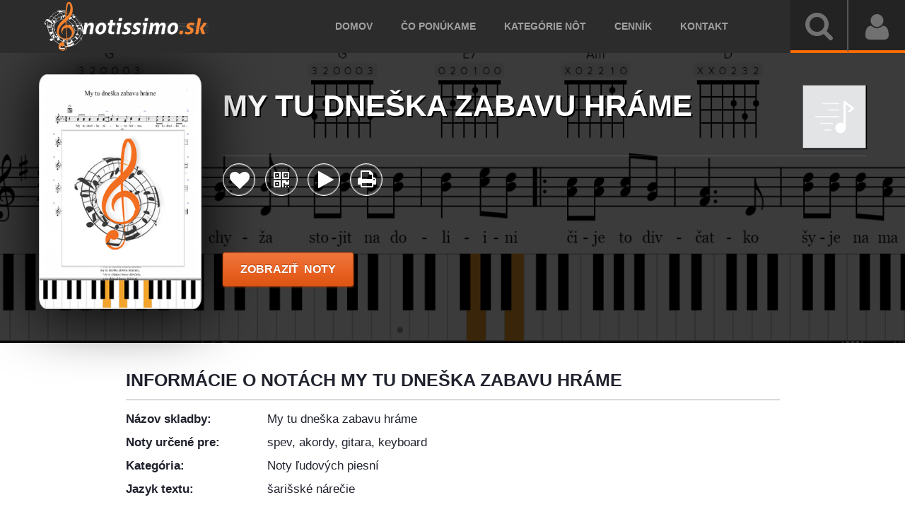

--- FILE ---
content_type: text/html
request_url: https://www.notissimo.sk/my-tu-dneska-zabavu-hrame-noty-s3500
body_size: 80726
content:
<!DOCTYPE html PUBLIC "-//W3C//DTD XHTML 1.0 Transitional//EN" "http://www.w3.org/TR/xhtml1/DTD/xhtml1-transitional.dtd">
<html xmlns="http://www.w3.org/1999/xhtml" xml:lang="sk" lang="sk" >
<!--[if lte IE 9]>         <html class="no-js lt-ie9"> <![endif]-->
<!--[if gt IE 9]><!-->
<html class="no-js">
<!--<![endif]-->
<head>
<meta http-equiv="x-ua-compatible" content="IE=edge" />
<meta http-equiv="content-type" content="text/html; charset=utf-8" />
<meta http-equiv="content-language" content="sk" />
<base href="https://www.notissimo.sk/my-tu-dneska-zabavu-hrame-noty-s3500" />
<title> My tu dneška zabavu hráme | Notissimo.sk</title>
<!--=================================
Meta tags
=================================-->
<meta name="title" content=" My tu dneška zabavu hráme | Notissimo.sk" />
<meta name="description" content="Naučte sa online ako hrať My tu dneška zabavu hráme na klavíri, keyborde alebo gitare. Interaktívne akordy a noty pre spev, keyboard, gitaru, klavír, súbor..."/>
<meta name="robots" content="index, follow" />
<meta name="keywords" content="My tu dneška zabavu hráme, interaktívne noty, digitálne noty, noty pre klavír, akordy, texty" />
<meta content="yes" name="apple-mobile-web-app-capable" />
<meta name="viewport" content="minimum-scale=1.0, width=device-width, maximum-scale=1, user-scalable=no"/>
 <meta name="theme-color" content="#222"/>
<!--=================================
Style Sheets
=================================-->
<!--
<link href="http://fonts.googleapis.com/css?family=Lato:400,900,700,400italic,300,700italic" rel="stylesheet" type="text/css"/>
<link href='https://fonts.googleapis.com/css?family=Source+Sans+Pro:400,400italic,700' rel='stylesheet' type='text/css'/>    
-->     
<link rel="stylesheet" type="text/css" href="assets/css/bootstrap.min.css"/>
<link rel="stylesheet" type="text/css" href="assets/css/font-awesome.min.css"/>
<link rel="stylesheet" type="text/css" href="assets/css/flexslider.css"/>
<link rel="stylesheet" type="text/css" href="assets/css/owl.carousel.css"/>
<link rel="stylesheet" type="text/css" href="assets/css/animations.css"/>
<link rel="stylesheet" type="text/css" href="assets/css/dl-menu.css"/>
<link rel="stylesheet" type="text/css" href="assets/css/jquery.datetimepicker.css"/>
<link rel="stylesheet" type="text/css" href="assets/css/jquery.bxslider.css"/>
<link rel="stylesheet" type="text/css" href="assets/css/flickity.min.css"/>
<link rel="stylesheet" href="assets/css/main.css"/>
<link rel="stylesheet" href="assets/css/sivus.css"/>
<link rel="stylesheet" type="text/css" href="sysmusic/autocomplete/jquery-ui.css"/>     
<link rel="stylesheet" type="text/css" href="sysmusic/autocomplete/autocomplete.css"/> 

<link href="assets/img/basic/favicon.png" rel="shortcut icon" type="image/x-icon" />

<!--=================================
Place color files here ( right after main.css ) for example
<link rel="stylesheet" type="text/css" href="assets/css/colors/color-name.css">
===================================-->
<script src="assets/js/modernizr-2.6.2-respond-1.1.0.min.js"></script>
<script src="assets/js/sivus.js"></script>
<script src="assets/js/flickity.pkgd.min.js"></script>  

</head>
<body onload="bodyOnload()" style="">
<!--===============================
Preloading Splash Screen
===================================-->
<div class="pageLoader"></div> 
    
<div class="majorWrap">
    <!--========================================
Header Content
===========================================-->
    <header id="sticktop" class="doc-header">
        <!--========================================
        Player
        ===========================================-->
        <section id="audio-player" class="the-xv-Jplayer">
            <div id="player-instance" class="jp-jplayer"></div>
            <div class="controls jp-controls-holder">
                <button class="playList-trigger fa fa-user fa-2x" ></button>     
                         
            </div>
            
            <h5 class="audio-title"><br/><em></em></h5>
            <div class="player-status">
                <div class="audio-progress">
                    <div class="jp-seek-bar">
                        <div class="audio-play-bar jp-play-bar" style="width:20%;"></div>
                    </div><!--jp-seek-bar--> 
                </div><!--audio-progress--> 
            </div>
            <!--player-status-->                       

			<div class="jp-playlist" style="display: none;">
    <ul style="display: block;">
		<li class="jp-playlist-current-login">
			<div>							
				<a href="#user" class="jp-playlist-item jp-playlist-hidden" tabindex="0" onclick="scrollToTop()">Prihlásenie</a>
			</div>
		</li>
		<li class="jp-playlist-current-forgot-password">
			<div>							
				<a href="#forgot-psw" class="jp-playlist-item jp-playlist-hidden" tabindex="0" onclick="scrollToTop()">Zabudnuté heslo</a>
			</div>
		</li>
		<li class="jp-playlist-current-register">
			<div>							
				<a href="#registration" class="jp-playlist-item jp-playlist-hidden" tabindex="0" onclick="scrollToTop()">Registrácia</a>
			</div>
		</li>
	</ul>
  </div>			             
        </section> 
        <section  class="the-xv-Jplayer2" >
            <div  id="search" class="jp-jplayer2"></div>
            <div class="controls jp-controls-holder">
                <button class="search-trigger fa fa-search fa-2x" ></button>  
                <form action="vysledky-vyhladavania" id="search_box" method="GET" style="margin-bottom: 0px;">
                    <div class="wrapper">
                        <input type="text" id="search-input" size="30" placeholder="Vyhľadať pieseň..." name="p" class="ui-autocomplete-input" autocomplete="off"/>
                        <span role="status" aria-live="polite" class="ui-helper-hidden-accessible"></span>                             	
                    </div>
                </form>                            
            </div>                                            
            
        </section>
        <!--========================================
        Nav
        ===========================================-->
        <nav class="navbar navbar-default">
            <div class="container">
              <div class="navbar-header">
                <a class="navbar-brand" href="http://www.notissimo.sk/">
                    <img src="assets/img/basic/logo.png" alt=""/>
                    <!--
                     <object data="assets/img/basic/notissimo.svg" type="image/svg+xml">
                      <img src="assets/img/basic/logo.png" alt="notissimo" />
                    </object>
                    -->
                </a>
              </div>
              
              <div id="dl-menu" class="xv-menuwrapper responsive-menu">
                  <button class="menuTrigger"><i class="fa fa-navicon"></i></button>
				  <!--<button class="userTrigger "><i class="fa fa-user"></i></button>-->
                  <div class="clearfix"></div>
                  				  
				  <ul class="dl-menu" id="normal-menu">					  					  
                      <li ><a href="http://www.notissimo.sk/"><i class="fa fa-home"></i>&nbsp;&nbsp;&nbsp;&nbsp; Domov</a></li>
                      <li ><a  href="interaktivne-digitalne-noty"><i class="fa fa-question-circle"></i>&nbsp;&nbsp;&nbsp;&nbsp; Čo ponúkame</a></li>
                      <li class="parent "><a class="parent"><i class="fa fa-music"></i>&nbsp;&nbsp;&nbsp;&nbsp; Kategórie nôt</a>
							<ul class="dl-submenu" >
                              <li ><a href="noty-ludovych-piesni">Ľudové piesne</a></li>
                              <li ><a href="noty-detskych-piesni">Detské piesne</a></li>
                              <li ><a href="noty-popularnych-piesni">Populárne piesne</a></li>                              							  
                              <li ><a href="noty-vianocnych-piesni">Vianočné piesne (koledy)</a></li>
							  <!--<li><a href="noty-pre-ludoovy-subor">Noty pre súbor</a></li>-->
                              <li ><a href="noty-instrumentalnych-piesni">Inštrumentálne piesne</a></li>			
							</ul>
					</li>                                            
                      <li ><a href="cennik"><i class="fa fa-play-circle"></i>&nbsp;&nbsp;&nbsp;&nbsp; Cenník</a></li>					  
                      <li ><a href="kontakt"><i class="fa fa-send"></i>&nbsp;&nbsp;&nbsp;&nbsp; Kontakt</a></li>
                  </ul>
                  
                  <ul class="dl-menu" id="mobile-menu">	
                    <li style="position: absolute;top:-10px;border-bottom:1px solid #222;left:10px;">
                        <div class="navbar-brand mob-logo-wrap" style="width: 250px;padding: 12px;">
                            <img src="/assets/img/basic/logo.png" alt="Notissimo.sk"/>
                        </div>                            
                    </li>
                  				  					  
                      <li ><a href="http://www.notissimo.sk/"><i class="fa fa-home"></i>&nbsp;&nbsp;&nbsp;&nbsp; Domov</a></li> 
                      <li class="parent"><a href="albums.html" class="parent"><i class="fa fa-user"></i>&nbsp;&nbsp;&nbsp;&nbsp; Prihlásenie</a>
	<ul class="dl-submenu">
      <li><a href="#user" onclick="scrollToTop()"><i class="fa fa-lock" ></i>&nbsp;&nbsp;&nbsp;&nbsp;Prihlásenie</a></li>
      <li><a href="#forgot-psw" onclick="scrollToTop()"><i class="fa fa-music"></i>&nbsp;&nbsp;&nbsp;&nbsp;Zabudnuté heslo</a></li>
      <li><a href="#registration" onclick="scrollToTop()"><i class="fa fa-user-plus"></i>&nbsp;&nbsp;&nbsp;&nbsp;Registrácia</a></li>
	</ul>
</li>                     
                      <li class="parent " ><a class="parent"><i class="fa fa-music" ></i>&nbsp;&nbsp;&nbsp;&nbsp; Kategórie&nbsp;&nbsp;nôt</a>
							<ul class="dl-submenu">
                              <li  ><a href="noty-ludovych-piesni"><i class="fa fa-music"></i>&nbsp;&nbsp;&nbsp;&nbsp; Ľudové piesne</a></li>
                              <li ><a href="noty-detskych-piesni"><i class="fa fa-music"></i>&nbsp;&nbsp;&nbsp;&nbsp; Detské piesne</a></li>
                              <li ><a href="noty-popularnych-piesni"><i class="fa fa-music"></i>&nbsp;&nbsp;&nbsp;&nbsp; Populárne piesne</a></li>                            							  
                              <li ><a href="noty-vianocnych-piesni"><i class="fa fa-music"></i>&nbsp;&nbsp;&nbsp;&nbsp; Vianočné piesne (koledy)</a></li>
							 <!-- <li><a href="noty-pre-ludoovy-subor"><i class="fa fa-music"></i>&nbsp;&nbsp;&nbsp;&nbsp; Noty pre súbor</a></li> -->
                              <li ><a href="noty-instrumentalnych-piesni"><i class="fa fa-music"></i>&nbsp;&nbsp;&nbsp;&nbsp; Inštrumentálne piesne</a></li>			
							</ul>
				      </li>                                            
                      <li ><a href="interaktivne-digitalne-noty"><i class="fa fa-question-circle"></i>&nbsp;&nbsp;&nbsp;&nbsp; Čo&nbsp;&nbsp;ponúkame</a></li>
                      <li ><a href="cennik"><i class="fa fa-euro"></i>&nbsp;&nbsp;&nbsp;&nbsp; Cenník</a></li>                      
                      <li %MENU_CONTEST_ACTIVE%><a href="vianocna-sutaz"><i class="fa fa-tree"></i>&nbsp;&nbsp;&nbsp;&nbsp; Vianočná súťaž</a></li>
					  <li %MENU_VOUCHER_ACTIVE%><a href="uplatnit-poukaz"><i class="fa fa-gift"></i>&nbsp;&nbsp;&nbsp;&nbsp; Uplatniť poukaz</a></li>					  
                      <li ><a href="kontakt"><i class="fa fa-send"></i>&nbsp;&nbsp;&nbsp;&nbsp; Kontakt</a></li>
                  </ul>
                  
                  <div class="weblayer-overlay"><div id="overlay-close-btn"></div></div>
                  
              </div><!-- /dl-menuwrapper -->
            </div>
        </nav>
                
    </header>
	
	<!-- Modal -->
	<a href="#" class="modal" id="user" aria-hidden="true">
	</a>
	<div class="modal-dialog">
		<div class="modal-header">
		  <h2>Prihlásenie</h2>
		  <a href="#" class="btn-close" aria-hidden="true">×</a>
		</div>
		<div class="modal-body" id="modal-body">
			<form name="login" method="post" onsubmit="return validateForm()" style="margin-bottom: 5px;">
		<div class="err-msg" id="err-msg-bad-cred">Zlé prihlasovacie meno alebo heslo.</div>
        <div class="err-msg" id="err-msg-empty-field">Zadajte prihl. meno (e-mail) aj heslo.</div>
        <div class="err-msg" id="err-msg-empty-field-username">Zadajte prihl. meno (e-mail).</div>
        <div class="err-msg" id="err-msg-empty-field-pass">Zadajte heslo.</div>
        <div class="loader" id="loader"><img src="assets/img/basic/ajax-loader-maly.gif" alt="loading" /></div>
		
		<div class="input-title">Prihlasovacie meno (email):</div>
		<input type="text" id="username" value="@" name="username"  class="dialog-input" autocomplete="off"/>
	
	    <div class="clearation" style="padding-top:10px;"></div>		
		<div class="input-title">Heslo:</div>
		<input  type="password" class="dialog-input" name="passw" id="passw" value=""/> 
						
		<div class="clearation"></div><br/>
		<div style="border-bottom: 1px dashed rgba(178, 76, 6, 0.35);"></div>
		<div class="clearation"></div>
		<div style="padding-top: 5px;">
			<!--<span class="credit-euros-star">*</span>-->
			<span style="font-size: 1.1em;font-style: italic;" >                                        
				Pre prihlásenie môžete použiť prihlasovacie údaje z portálu <a href="https://www.notypiesni.sk" target="_blank">NOTYpiesni.sk</a>.
				</span>
		</div>		
			
   <div class="clearation"></div>
   <br/><br/>
   <div class="buttWrapper" style="float: left;">            
	  <input type="submit" class="btn btn-dark text-uppercase text-bold" value="PRIHLÁSIŤ SA" title="PRIHLÁSIŤ SA"  />                             
   </div>
   <div class="buttWrapper" style="float: left;padding-left:20px;">            
	  <a href="#registration" class="btn btn-dark text-uppercase text-bold" title="REGISTROVAŤ">REGISTROVAŤ</a>                             
   </div>
    <div class="clearation"></div>
   <br/>
   <div style="border-bottom: 1px dashed rgba(178, 76, 6, 0.35);"></div>
   <br/>
   <a href="#forgot-psw" ><i class="fa fa-caret-right"></i>&nbsp; ZABUDNUTÉ HESLO</a>
</form>
		</div>
	</div>
	
	<!-- /Modal -->
	
	<!-- Modal -->
    <a href="#" class="modal" id="forgot-psw" aria-hidden="true">
	</a>
	<div class="modal-dialog">
		<div class="modal-header">
		  <h2>Zabudnuté heslo</h2>
		  <a href="#" class="btn-close" aria-hidden="true">×</a>
		</div>
		<div class="modal-body" id="modal-forgot-psw-body">
            <div class="input-title" id="input-title-fp" >
            V prípade zabudnutého, strateného alebo odcudzeného hesla nás prosím čo najskôr kontaktujte na <a href="mailto:notissimosro@gmail.com">notissimosro@gmail.com</a>.
        </div>	
        <div class="buttWrapper" style="float: left;">            
		  <a href="#"  class="btn btn-violet text-uppercase text-bold" title="OK">OK</a>                             
	   </div>
       <div class="clearation"></div>
	
		</div>
	</div>
	<!--<a href="#" class="modal" id="forgot-psw" aria-hidden="true">
	</a>
	<div class="modal-dialog">
		<div class="modal-header">
		  <h2>Zabudnuté heslo</h2>
		  <a href="#" class="btn-close" aria-hidden="true">×</a>
		</div>
		<div class="modal-body" id="modal-forgot-psw-body">
			<form name="fpswd" method="post" onsubmit="return validateFpForm()" style="margin-bottom: 5px;">	
					<div class="err-msg" id="err-ps-msg-empty-field-username">Zadajte prihl. meno (e-mail).</div>			
					<div class="loader" id="loader-fp" style="display:none;"><img src="assets/img/basic/ajax-loader-maly.gif" alt="loading" /></div>
					
					<div class="input-title" id="input-title-fp" >Zadajte prihlasovacie meno (email):</div>
					<input type="text" id="username-fpsw" value="@" name="username" class="dialog-input" autocomplete="off"/>
				
					<div class="clearation" style="padding-top:10px;"></div>							
									
					<div class="clearation"></div><br/>
					<div style="border-bottom: 1px dashed rgba(178, 76, 6, 0.35);"></div>
					<div class="clearation"></div>
					<div style="padding-top: 5px;">
					
						<span style="font-size: 1.1em;font-style: italic;" >                                        
							Zmena hesla sa prejaví aj na portáli <a href="https://www.notypiesni.sk" target="_blank">NOTYpiesni.sk</a>.
							</span>
					</div>		
						
			   <div class="clearation"></div>
			   <br/><br/>
			   <div class="buttWrapper" style="float: left;">            
				  <input type="submit" class="btn btn-dark text-uppercase text-bold" value="VYGENEROVAŤ NOVÉ HESLO" title="VYGENEROVAŤ NOVÉ HESLO"  />                             
			   </div>			   
			   <div class="clearation"></div>
			</form>
		</div>
	</div>-->
	
	<!-- /Modal -->
	
	<!-- Modal Registration -->
	<a href="#" class="modal" id="registration" aria-hidden="true">
	</a>
	<div class="modal-dialog" style="top: 5%;">
		<div class="modal-header">
		  <h2>Registrácia</h2>
		  <a href="#" class="btn-close" aria-hidden="true">×</a>
		</div>
		<div class="modal-body" id="modal-reg-body">
			<form name="registration" method="post" onsubmit="return validateRegForm()">
    <div class="err-msg" id="err-msg-username-exist">Používateľ so zadaným emailom už existuje. Prosím zadajte iný.</div>
    <div class="err-msg" id="err-msg-empty-field-email">Zadajte e-mail</div>
    <div class="err-msg" id="err-msg-empty-field-name">Zadajte meno a priezvisko.</div>
    <div class="err-msg" id="err-msg-empty-field-surname">Zadajte priezvisko.</div>
    <div class="err-msg" id="err-msg-empty-field-passw">Zadajte heslo.</div>
    <div class="err-msg" id="err-msg-empty-field-pass-again">Zadajte heslo znova.</div>
    <div class="err-msg" id="err-msg-empty-field-passw-err">Heslá sa nezhodujú.</div>
    <div class="err-msg" id="err-msg-empty-field-address">Zadajte fakturačnú adresu.</div>
    <div class="err-msg" id="err-msg-empty-field-terms">Pre pokračovanie musíte súhlasiť s podmienkami.</div>    
    <div class="loader" id="reg-loader"><img src="assets/img/basic/ajax-loader-maly.gif" alt="loading"/></div>
		
	<div class="input-title">Email:</div>
	<input type="email" id="mail"  name="mail" class="dialog-input" required />
	<div class="clearation"><br/></div>
	
    
    <div class="input-title">Meno a priezvisko:</div>
	<input type="text" id="firstname"  name="name" class="dialog-input" required />
    <div class="clearation"><br/></div>	      	
    
	<div class="input-title">Heslo:</div>
	<input  type="password" class="dialog-input" name="passw" id="password" required value=""/> 
    <div class="clearation"><br/></div>
	
		
    <div class="input-title">Heslo znova:</div>
	<input  type="password" class="dialog-input" name="passw" id="passw-again" required value=""/> 
    <div class="clearation"><br/></div>
	
    
    <div class="input-title">Krajina:</div>
	
    <select id="profileCountry" name="country" class="dialog-input">
    		<option value='1'>Afghanistan</option><option value='2'>Aland Islands</option><option value='3'>Albania</option><option value='4'>Algeria</option><option value='5'>American Samoa</option><option value='6'>Andorra</option><option value='7'>Angola</option><option value='8'>Anguilla</option><option value='9'>Antarctica</option><option value='10'>Antigua And Barbuda</option><option value='11'>Argentina</option><option value='12'>Armenia</option><option value='13'>Aruba</option><option value='14'>Australia</option><option value='15'>Austria</option><option value='16'>Azerbaijan</option><option value='17'>Bahamas</option><option value='18'>Bahrain</option><option value='19'>Bangladesh</option><option value='20'>Barbados</option><option value='21'>Belarus</option><option value='22'>Belgium</option><option value='23'>Belize</option><option value='24'>Benin</option><option value='25'>Bermuda</option><option value='26'>Bhutan</option><option value='27'>Bolivia, Plurinational State Of</option><option value='28'>Bonaire, Sint Eustatius And Saba</option><option value='29'>Bosnia And Herzegovina</option><option value='30'>Botswana</option><option value='31'>Bouvet Island</option><option value='32'>Brazil</option><option value='33'>British Indian Ocean Territory</option><option value='34'>Brunei Darussalam</option><option value='35'>Bulgaria</option><option value='36'>Burkina Faso</option><option value='37'>Burundi</option><option value='38'>Cambodia</option><option value='39'>Cameroon</option><option value='40'>Canada</option><option value='41'>Cape Verde</option><option value='42'>Cayman Islands</option><option value='43'>Central African Republic</option><option value='44'>Chad</option><option value='45'>Chile</option><option value='46'>China</option><option value='47'>Christmas Island</option><option value='48'>Cocos (keeling) Islands</option><option value='49'>Colombia</option><option value='50'>Comoros</option><option value='51'>Congo</option><option value='52'>Congo, The Democratic Republic Of The</option><option value='53'>Cook Islands</option><option value='54'>Costa Rica</option><option value='55'>CÔte D'ivoire</option><option value='56'>Croatia</option><option value='57'>Cuba</option><option value='58'>CuraÇao</option><option value='59'>Cyprus</option><option value='60'>Česká republika</option><option value='61'>Denmark</option><option value='62'>Djibouti</option><option value='63'>Dominica</option><option value='64'>Dominican Republic</option><option value='65'>Ecuador</option><option value='66'>Egypt</option><option value='67'>El Salvador</option><option value='68'>Equatorial Guinea</option><option value='69'>Eritrea</option><option value='70'>Estonia</option><option value='71'>Ethiopia</option><option value='72'>Falkland Islands (malvinas)</option><option value='73'>Faroe Islands</option><option value='74'>Fiji</option><option value='75'>Finland</option><option value='76'>France</option><option value='77'>French Guiana</option><option value='78'>French Polynesia</option><option value='79'>French Southern Territories</option><option value='80'>Gabon</option><option value='81'>Gambia</option><option value='82'>Georgia</option><option value='83'>Germany</option><option value='84'>Ghana</option><option value='85'>Gibraltar</option><option value='86'>Greece</option><option value='87'>Greenland</option><option value='88'>Grenada</option><option value='89'>Guadeloupe</option><option value='90'>Guam</option><option value='91'>Guatemala</option><option value='92'>Guernsey</option><option value='93'>Guinea</option><option value='94'>Guinea-bissau</option><option value='95'>Guyana</option><option value='96'>Haiti</option><option value='97'>Heard Island And Mcdonald Islands</option><option value='98'>Holy See (vatican City State)</option><option value='99'>Honduras</option><option value='100'>Hong Kong</option><option value='101'>Hungary</option><option value='102'>Iceland</option><option value='103'>India</option><option value='104'>Indonesia</option><option value='105'>Iran, Islamic Republic Of</option><option value='106'>Iraq</option><option value='107'>Ireland</option><option value='108'>Isle Of Man</option><option value='109'>Israel</option><option value='110'>Italy</option><option value='111'>Jamaica</option><option value='112'>Japan</option><option value='113'>Jersey</option><option value='114'>Jordan</option><option value='115'>Kazakhstan</option><option value='116'>Kenya</option><option value='117'>Kiribati</option><option value='118'>Korea, Democratic People's Republic Of</option><option value='119'>Korea, Republic Of</option><option value='120'>Kuwait</option><option value='121'>Kyrgyzstan</option><option value='122'>Lao People's Democratic Republic</option><option value='123'>Latvia</option><option value='124'>Lebanon</option><option value='125'>Lesotho</option><option value='126'>Liberia</option><option value='127'>Libya</option><option value='128'>Liechtenstein</option><option value='129'>Lithuania</option><option value='130'>Luxembourg</option><option value='131'>Macao</option><option value='132'>Macedonia, The Former Yugoslav Republic Of</option><option value='133'>Madagascar</option><option value='134'>Malawi</option><option value='135'>Malaysia</option><option value='136'>Maldives</option><option value='137'>Mali</option><option value='138'>Malta</option><option value='139'>Marshall Islands</option><option value='140'>Martinique</option><option value='141'>Mauritania</option><option value='142'>Mauritius</option><option value='143'>Mayotte</option><option value='144'>Mexico</option><option value='145'>Micronesia, Federated States Of</option><option value='146'>Moldova, Republic Of</option><option value='147'>Monaco</option><option value='148'>Mongolia</option><option value='149'>Montenegro</option><option value='150'>Montserrat</option><option value='151'>Morocco</option><option value='152'>Mozambique</option><option value='153'>Myanmar</option><option value='154'>Namibia</option><option value='155'>Nauru</option><option value='156'>Nepal</option><option value='157'>Netherlands</option><option value='158'>New Caledonia</option><option value='159'>New Zealand</option><option value='160'>Nicaragua</option><option value='161'>Niger</option><option value='162'>Nigeria</option><option value='163'>Niue</option><option value='164'>Norfolk Island</option><option value='165'>Northern Mariana Islands</option><option value='166'>Norway</option><option value='167'>Oman</option><option value='168'>Pakistan</option><option value='169'>Palau</option><option value='170'>Palestinian Territory, Occupied</option><option value='171'>Panama</option><option value='172'>Papua New Guinea</option><option value='173'>Paraguay</option><option value='174'>Peru</option><option value='175'>Philippines</option><option value='176'>Pitcairn</option><option value='177'>Poland</option><option value='178'>Portugal</option><option value='179'>Puerto Rico</option><option value='180'>Qatar</option><option value='181'>RÉunion</option><option value='182'>Romania</option><option value='183'>Russian Federation</option><option value='184'>Rwanda</option><option value='185'>Saint BarthÉlemy</option><option value='186'>Saint Helena, Ascension And Tristan Da Cunha</option><option value='187'>Saint Kitts And Nevis</option><option value='188'>Saint Lucia</option><option value='189'>Saint Martin (french Part)</option><option value='190'>Saint Pierre And Miquelon</option><option value='191'>Saint Vincent And The Grenadines</option><option value='192'>Samoa</option><option value='193'>San Marino</option><option value='194'>Sao Tome And Principe</option><option value='195'>Saudi Arabia</option><option value='196'>Senegal</option><option value='197'>Serbia</option><option value='198'>Seychelles</option><option value='199'>Sierra Leone</option><option value='200'>Singapore</option><option value='201'>Saint Marten (dutch Part)</option><option value='202' selected='' >Slovenská republika</option><option value='203'>Slovenia</option><option value='204'>Solomon Islands</option><option value='205'>Somalia</option><option value='206'>South Africa</option><option value='207'>South Georgia And The South Sandwich Islands</option><option value='208'>South Sudan</option><option value='209'>Spain</option><option value='210'>Sri Lanka</option><option value='211'>Sudan</option><option value='212'>Suriname</option><option value='213'>Svalbard And Jan Mayen</option><option value='214'>Swaziland</option><option value='215'>Sweden</option><option value='216'>Switzerland</option><option value='217'>Syrian Arab Republic</option><option value='218'>Taiwan, Province Of China</option><option value='219'>Tajikistan</option><option value='220'>Tanzania, United Republic Of</option><option value='221'>Thailand</option><option value='222'>Timor-leste</option><option value='223'>Togo</option><option value='224'>Tokelau</option><option value='225'>Tonga</option><option value='226'>Trinidad And Tobago</option><option value='227'>Tunisia</option><option value='228'>Turkey</option><option value='229'>Turkmenistan</option><option value='230'>Turks And Caicos Islands</option><option value='231'>Tuvalu</option><option value='232'>Uganda</option><option value='233'>Ukraine</option><option value='234'>United Arab Emirates</option><option value='235'>United Kingdom</option><option value='236'>United States</option><option value='237'>United States Minor Outlying Islands</option><option value='238'>Uruguay</option><option value='239'>Uzbekistan</option><option value='240'>Vanuatu</option><option value='241'>Venezuela, Bolivarian Republic Of</option><option value='242'>Viet Nam</option><option value='243'>Virgin Islands, British</option><option value='244'>Virgin Islands, U.s.</option><option value='245'>Wallis And Futuna</option><option value='246'>Western Sahara</option><option value='247'>Yemen</option><option value='248'>Zambia</option><option value='249'>Zimbabwe</option> 	
    </select>
    <div class="clearation"><br/></div>
	
        
    <div class="input-title">Fakturačná adresa 
    <i class="fa fa-info-circle" onclick="javascript:document.getElementById('inv-addr-info').style.display='block'" style="cursor:pointer" aria-hidden="true" title="Registrácia je bezplatná. Fakturačnú adresu potrebujeme pre vystavenie daňového dokladu (faktúry) ak si kúpite kredit."></i>: 
    <br/>
    <div id="inv-addr-info" style="font-size:0.8em; display:none;"><strong>Registrácia je bezplatná</strong>. Fakturačnú adresu potrebujeme pre vystavenie daňového dokladu (faktúry) ak si kúpite predplatné.</div>
    
    </div>
	<textarea rows="4" cols="45" style="height: 10em !important;" class="dialog-input" name="billing_address" id="address" required></textarea> 
    <div class="clearation"><br/></div>
	
    
    <div class="input-title">
        <div style="float: left;margin-right:0.6em;margin-left:0.3em;margin-top:0.3em;">
            <input type="checkbox" id="terms" name="terms"  />
        </div>
         <div style="float: left;width:80%">
           Súhlasím so 
                        <a style="text-decoration: underline" href="javascript:void window.open('https://www.notissimo.sk/terms.html', 'win2', 'status=no,toolbar=no,scrollbars=yes,titlebar=no,menubar=no,resizable=yes,width=640,height=480,directories=no,location=no');">všeobecnými obchodnými podmienkami</a>                                
						 a s <a style="text-decoration: underline" href="javascript:void window.open('https://www.notissimo.sk/terms-oou.html', 'win2', 'status=no,toolbar=no,scrollbars=yes,titlebar=no,menubar=no,resizable=yes,width=640,height=480,directories=no,location=no');">podmienkami</a>                           
						 spracovania mojich osobných údajov na marketingové účely a mám viac ako 16 rokov.
		   
        </div>                   
    </div>   	
    <div class="clearation"></div>    
    
    <div class="input-title">
        <div style="float: left;margin-right:0.6em;margin-left:0.3em;margin-top:0.3em;" >
            <input type="checkbox" id="mailing_list" name="mailing-list"  />
        </div>
         <div style="float: left;width:80%">
            Chcem sa prihlásiť k odberu noviniek z Notissimo.sk
        </div>            
    </div>   	       
                               	
   <div class="clearation"></div>
   <br/>
   <div class="buttWrapper">            	  
      <input type="submit"  class="btn btn-violet text-uppercase text-bold" value="REGISTROVAŤ SA" title="REGISTROVAŤ SA"  />                        
   </div>
</form>
		</div>
	</div>

	<!-- /Modal Registration --> 
	
	<!-- Modal Unreg Downl -->
	<a href="#" class="modal" id="unreguser" aria-hidden="true">
	</a>
	<div class="modal-dialog" style="top: 5%;">
		<div class="modal-header">
		  <h2>Neprihásený používateľ</h2>
		  <a href="#" class="btn-close" aria-hidden="true">×</a>
		</div>
		
		<div class="modal-body" id="modal-reg-body">
			<div class="input-title">Pre zobrazenie nôt sa musíte prihlásiť.</div><br/>
			<div class="buttWrapper">            	  
			  <a href="#user" class="btn btn-dark text-uppercase text-bold"  title="PRIHLÁSIŤ SA"  >PRIHLÁSIŤ SA </a>                          
		   </div>
		</div>
	</div>

	<!-- /Modal Registration --> 
    
    <!-- Modal Add To Favourites -->
	<a href="#" class="modal" id="addtofav" aria-hidden="true">
	</a>
	<div class="modal-dialog" style="top: 5%;">
		<div class="modal-header">
		  <h2>Moje noty</h2>
		  <a href="#" class="btn-close" aria-hidden="true">×</a>
		</div>
		
		<div class="modal-body" id="modal-body-add-to-fav">
            <div class="loader" id="loader_add_to_fav" style="display:none;"><img src="assets/img/basic/ajax-loader-maly.gif" alt="loading" /></div>
			<div class="input-title">
                <i>Chcete pridať zobrazené noty k vašim obľubeným?</i> <br/><br/><i>Zoznam vašich obľúbených nôt zobrazíte kliknutím na "Moje noty" v používateľskom menu. </i> 
            </div><br/>
			<div class="buttWrapper">            	  
			  <a href="#addtofav" onclick="scriptik6(2,500)" class="btn btn-dark text-uppercase text-bold"  title="Pridať k obľúbeným"  >Pridať&nbsp;&nbsp;k&nbsp;&nbsp;obľúbeným </a>                          
		   </div>
		</div>
	</div>

	<!-- /Modal Add To Favourites --> 
    
    <!-- Modal Add To Favourites -->
	<a href="#" class="modal" id="removefromfav" aria-hidden="true">
	</a>
	<div class="modal-dialog" style="top: 5%;">
		<div class="modal-header">
		  <h2>Odstrániť z obľubených</h2>
		  <a href="#" class="btn-close" aria-hidden="true">×</a>
		</div>
		
		<div class="modal-body" id="modal-body-remove-from-fav">
            <div class="loader" id="loader_remove_from_fav" style="display:none;"><img src="assets/img/basic/ajax-loader-maly.gif" alt="loading" /></div>
			<div class="input-title">
                <i>Naozaj chcete zobrazené noty odstrániť z vašich obľubených?</i> <br/><br/> 
            </div><br/>
			<div class="buttWrapper">            	  
			  <a href="#removefromfav" onclick="scriptik_8(2,500)" class="btn btn-dark text-uppercase text-bold"  title="Odstrániť z obľúbených"  >Odstrániť&nbsp;&nbsp;z&nbsp;&nbsp;obľúbených </a>                          
		   </div>
		</div>
	</div>

	<!-- /Modal Add To Favourites --> 
    
    <!-- Modal Add To Favourites Unreg -->
	<a href="#" class="modal" id="unregaddtofav" aria-hidden="true">
	</a>
	<div class="modal-dialog" style="top: 5%;">
		<div class="modal-header">
		  <h2>Neprihásený používateľ</h2>
		  <a href="#" class="btn-close" aria-hidden="true">×</a>
		</div>
		
		<div class="modal-body" id="modal-body-add-to-fav-unreg">
            
			<div class="input-title">Táto funkcia je prístupná len prihláseným používateľom. Prosím prihláste sa.</div><br/>
			<div class="buttWrapper">            	  
			  <a href="#user" class="btn btn-dark text-uppercase text-bold"  title="PRIHLÁSIŤ SA"  >PRIHLÁSIŤ SA </a>                          
		   </div>
		</div>
	</div>

	<!-- /Modal Add To Favourites Unreg --> 
    
    <!-- Modal QR Code -->
	<a href="#" class="modal" id="qrcode" aria-hidden="true">
	</a>
	<div class="modal-dialog" style="top: 5%;">
		<div class="modal-header">
		  <h2>QR kód nôt</h2>
		  <a href="#" class="btn-close" aria-hidden="true">×</a>
		</div>
		
		<div class="modal-body" id="modal-body-qr-code">
            <div id="wr-code-wrapper" style="text-align:center;">
                <img  src="https://api.qrserver.com/v1/create-qr-code/?size=200x200&amp;color=20222d&amp;data=https://www.notypiesni.sk/qr?h=15500" alt="" title="Naskenujte QR kód našou aplikáciou."/>
            </div>            
			<div class="input-title">Naskenujte QR kód smartfónom v niektorej z aplikácií:
            <ul>
                <li><a target="_blank" href="https://play.google.com/store/apps/details?id=sk.notypiesni&hl=sk">SIVUS - noty piesní v mobile</a> </li>
                <li><a target="_blank" href="https://play.google.com/store/apps/details?id=sk.gdg.songbook&hl=sk">Texty piesní</a></li>    
            </ul>
            
             Dostanete sa tak rýchlo a jednoducho na detail nôt alebo k textu.</div><br/>
			<div class="buttWrapper">            	  
			  <a href="#" class="btn btn-dark text-uppercase text-bold"  title="ZRUŠIŤ"  >ZRUŠIŤ</a>                          
		   </div>
		</div>
	</div>

	<!-- /Modal QR Code -->
    
    <!-- Modal Youtube video -->
	<a href="#" class="modal" id="song-video" aria-hidden="true">
	</a>
	<div class="modal-dialog" style="top: 5%;">
		<div class="modal-header">
		  <h2 id="modal-video-title">Video k notám</h2>
		  <a href="#" class="btn-close" aria-hidden="true" onclick="stop_playing_video()">×</a>
		</div>
		
		<div class="modal-body" id="modal-body-qr-code">
            <div id="video-wrapper" style="text-align:center;">
                <div class="loader" id="loader_qr_code"><img src="assets/img/basic/ajax-loader-maly.gif" alt="loading" /></div>
            </div>            
			<br/>
			<div class="buttWrapper">            	  
			  <a href="#" class="btn btn-dark text-uppercase text-bold" onclick="stop_playing_video()" title="ZRUŠIŤ"  >ZRUŠIŤ</a>                          
		   </div>
		</div>
	</div>

	<!-- /Modal Youtube video -->
    
    <!-- Modal Tutorial video -->
	<a href="#" class="modal" id="tutorial-video" aria-hidden="true">
	</a>
	<div class="modal-dialog" style="top: 5%;">
		<div class="modal-header">
		  <h2 id="modal-video-title">Ukážka prehrávania nôt</h2>
		  <a href="#" class="btn-close" aria-hidden="true" onclick="stop_playing_tut_video()">×</a>
		</div>
		
		<div class="modal-body" id="modal-body-qr-code">
            <div id="tutorial-video-wrapper" style="text-align:center;">
                <div class="loader" id="loader_qr_code"><img src="assets/img/basic/ajax-loader-maly.gif" alt="loading" /></div>
            </div>            
			<br/>
			<div class="buttWrapper">            	  
			  <a href="#" class="btn btn-dark text-uppercase text-bold" onclick="stop_playing_tut_video()" title="ZRUŠIŤ"  >ZRUŠIŤ</a>                          
		   </div>
		</div>
	</div>

	<!-- /Modal Tutorial video -->
	
	<!-- Modal Cancel subscription video -->
	<a href="#" class="modal" id="cancel_recurrence" aria-hidden="true">
	</a>
	<div class="modal-dialog" style="top: 5%;">
		<div class="modal-header">
		  <h2>Zrušenie opakovenej platby</h2>
		  <a href="#" class="btn-close" aria-hidden="true">×</a>
		</div>
		
		<div class="modal-body" >
            <div id="video-wrapper" >
                Ak zrušíte opakované platby, tak po skončení predplatného stratíte prístup k službám poskytovaných na tomto portále!<br/><br/>
				<span style="color:red">Zároveň sa Vám deaktivuje <b>50% zľava</b> na tlač/sťahovanie nôt na portáli <a href="https://www.nottpiesni.sk" target="_blank">www.notypiesni.sk</a>!</span>
				<br/><br/>
				<b>Naozaj chcete zrušiť opakované platby?</b><br/><br/>
            </div>            
			<br/>
			<div class="buttWrapper" >  
			  <form method="POST" action="#" style="float:left;margin:0px;"><input type="submit" name="cancel_recurrence" class="btn btn-dark text-uppercase text-bold" title="ÁNO" value="ÁNO"/></form>
			  <form method="POST" action="#" style="float:left;margin:0px;margin-left:15px;"><input type="submit" name="no" class="btn btn-dark text-uppercase text-bold" title="NIE" value="NIE"/></form>			  
			  <div class="clearation"></div>  
		   </div>
		</div>
	</div>

	<!-- /Modal Cancel subscription video -->
	
	<!-- Modal Print -->
	<a href="#" class="modal" id="print" aria-hidden="true">
	</a>
	<div class="modal-dialog" style="top: 5%;">
		<div class="modal-header">
		  <h2>Tlač zvolených nôt</h2>
		  <a href="#" class="btn-close" aria-hidden="true">×</a>
		</div>
		
		<div class="modal-body" >
            <div class="input-title" >
				<img src="https://www.notypiesni.sk/templates/kabelkyeshop/images/logo.png" alt="NOTYpiesni.sk"/><br/><br/>
								
				<a target="_blank" href="https://www.notypiesni.sk/my-tu-dneska-zabavu-hrame-noty-s3500" title="My tu dneška zabavu hráme"> Noty k piesni My tu dneška zabavu hráme</a> si môžete vytlačiť alebo stiahnuť na partnerskom portále <a href="https://www.notypiesni.sk"  target="_blank">NOTYpiesni.sk</a>. <br/><br/>Pre prihlásenie môžete použiť rovnaké prihlasovacie údaje ako na tomto portále.
				<br/><br/>
				Vedeli ste, že ak máte aktívne </span> <a href="https://www.notissimo.sk/opakovane-platby-predplatneho" title="Čo sú to opakované platby">opakované platby</a>, 
				automaticky získavate na <a href="https://www.notypiesni.sk" target="_blank">NOTYpiesni.sk</a> <b>50% zľavu na tlač/sťahovanie nôt</b> .<br/><br/>
				
				
				<b>Chcete prejsť na portál <a href="https://www.notypiesni.sk/my-tu-dneska-zabavu-hrame-noty-s3500"  target="_blank">NOTYpiesni.sk</a>?</b><br/><br/>
            </div>            
			<br/>
			<div class="buttWrapper" >  
			  <a href="https://www.notypiesni.sk/my-tu-dneska-zabavu-hrame-noty-s3500"  target="_blank" class="btn btn-dark text-uppercase text-bold" title="Prejsť na NOTYpiesni.sk" />ÁNO</a>
			  <a href="#" class="btn btn-dark text-uppercase text-bold" title="Ostať na tomto portáli" />ZRUŠIŤ</a>		  
			  <div class="clearation"></div>  
		   </div>
		</div>
	</div>

	<!-- /Modal Print -->
    
    <!-- Modal Predplatne -->
	<a href="#" class="modal" id="credit" aria-hidden="true">
	</a>
	<div class="modal-dialog" style="top: 5%;">
		<div class="modal-header">
		  <h2>Predplatné</h2>
		  <a href="#" class="btn-close" aria-hidden="true">×</a>
		</div>		        
            
		<div class="modal-body" id="modal-body-buy-credit">                       	            
            <div class="input-title">
                Predplaťte si neobmedzený prístup na Notissimo.sk
            </div>
            
            
                        
            <div class="credit-euros-div" onclick="document.getElementById('cred_amount_pricelist_01').checked='checked';document.getElementById('month_subscr_repeat_payment_wrap').style.display='block'; document.getElementById('half_year_subscr_repeat_payment_wrap').style.display='none'; document.getElementById('year_subscr_repeat_payment_wrap').style.display='none'">
                <div style="float: left;">
                    <div>    
                        <input id="cred_amount_pricelist_01" type="radio" value="1" name="payvalue" class="credit-input" checked="checked"/>                                                        
                        <span class="credit-euros" id="month_subscr_text">Mesačné predplatné (9,90&euro;<!--<span class="credit-euros-star">*</span>-->)&nbsp;</span>                                             
                        <span class="credit-euros-gratis" id="month_subscr_gratis_text">(20&euro;)</span>
                    </div>
                    <div class="clearation"></div>  
                    <div style="padding-left: 18px;" id="month_subscr_repeat_payment_wrap">
                        <input style="position:relative; top:3px" type="checkbox" id="month_subscr_repeat_payment" name="conds" checked value="1" /> 
                        Opakovať platbu <a href="opakovane-platby-predplatneho" target="_blank" title="Viac o opakovaných platbách sa dozviete tu"><span class="fa fa-question-circle"></span></a>
						<span style="color:#ff6c03">(automaticky získate 50% zľavu na tlač/sťahovanie slovenských a českých nôt na <a href="https://www.notypiesni.sk" target="_blank">NOTYpiesni.sk</a>)</span>
                    </div>  
                </div>
                <div style="float: right;">
                    <span class="credit-date">(platnosť do 12.10.2024)</span> <div class="clearation"></div>
                </div>                                                                  
            </div>          
            <div class="credit-euros-div" onclick="document.getElementById('cred_amount_pricelist_02').checked='checked';document.getElementById('month_subscr_repeat_payment_wrap').style.display='none'; document.getElementById('half_year_subscr_repeat_payment_wrap').style.display='block'; document.getElementById('year_subscr_repeat_payment_wrap').style.display='none'">
                <div style="float: left;">
                    <div>    
                        <input id="cred_amount_pricelist_02" type="radio" value="1" name="payvalue" class="credit-input" />                                                        
                        <span class="credit-euros" id="half_year_subscr_text">Polročné predplatné (49&euro;<!--<span class="credit-euros-star">*</span>-->)&nbsp;</span>                                             
                        <span class="credit-euros-gratis" id="half_year_subscr_gratis_text">(120&euro;)</span>
                    </div>
                    <div class="clearation"></div>  
                    <div style="padding-left: 18px;display:none;" id="half_year_subscr_repeat_payment_wrap">
                        <input style="position:relative; top:3px" type="checkbox" id="half_year_subscr_repeat_payment" name="conds" checked value="1" /> 
                        Opakovať platbu <a href="opakovane-platby-predplatneho" target="_blank" title="Viac o opakovaných platbách sa dozviete tu"><span class="fa fa-question-circle"></span></a>
						<span style="color:#ff6c03">(automaticky získate 50% zľavu na tlač/sťahovanie slovenských a českých nôt na <a href="https://www.notypiesni.sk" target="_blank">NOTYpiesni.sk</a>)</span>
                    </div>  
                </div>
                <div style="float: right;">
                    <span class="credit-date">(platnosť do 12.03.2025)</span>    <div class="clearation"></div>
                </div>
                                                                                   
            </div>
            <div class="credit-euros-div" onclick="document.getElementById('cred_amount_pricelist_03').checked='checked'; document.getElementById('month_subscr_repeat_payment_wrap').style.display='none'; document.getElementById('half_year_subscr_repeat_payment_wrap').style.display='none'; document.getElementById('year_subscr_repeat_payment_wrap').style.display='block'">
                <div style="float: left;">
                    <div>    
                        <input id="cred_amount_pricelist_03" type="radio" value="3" name="payvalue"  class="credit-input"/>                                                        
                        <span class="credit-euros" id="year_subscr_text">Ročné predplatné (99&euro;<!--<span class="credit-euros-star">*</span>-->)&nbsp;</span>                                             
                        <span class="credit-euros-gratis" id="year_subscr_gratis_text">(240&euro;)</span>
                    </div>
                    <div class="clearation"></div>  
                    <div style="padding-left: 18px;display:none;" id="year_subscr_repeat_payment_wrap">
                        <input style="position:relative; top:3px" type="checkbox" id="year_subscr_repeat_payment" name="conds" checked value="1" /> 
                        Opakovať platbu <a href="opakovane-platby-predplatneho" target="_blank" title="Viac o opakovaných platbách sa dozviete tu"><span class="fa fa-question-circle"></span></a>
						<span style="color:#ff6c03">(automaticky získate 50% zľavu na tlač/sťahovanie slovenských a českých nôt na <a href="https://www.notypiesni.sk" target="_blank">NOTYpiesni.sk</a>)</span>
                    </div>  
                </div>
                <div style="float: right;">
                    <span class="credit-date">(platnosť do 12.09.2025)</span>
                </div>                               
                                                              
            </div><br/>
            <!--<select id="profileCountry" name="country" class="dialog-input">
    		      <option value="4">Mesačné predplatné (<b>10&euro;/mesiac</b>)</option>                  
                  <option value="3">Polročné predplatné (50&euro;/polrok)</option>
                  <option value="1">Ročné predplatné (100&euro;/rok)</option>                                                       	
            </select>-->            
            <div class="clearation"></div><br/>
            <div style="border-bottom: 1px dashed rgba(178, 76, 6, 0.35);"></div>
            <div class="clearation"></div>
            <div style="padding-top: 5px;">
                <!--<span class="credit-euros-star">*</span>-->
                <!--<span style="font-size: 1.1em;font-style: italic;" id="vat_info_text">                                        
                    Ceny sú uvedené bez 20% DPH. Pre zobrazenie cien s DPH <a style="cursor:pointer;" title="Zobraziť ceny s DPH" onclick="show_price_with_vat(20)">kliknite sem</a>.
                    </span>-->
            </div>
            <br/>
			<div class="buttWrapper">            	  
			  <a href="#credit" class="btn btn-dark text-uppercase text-bold" onclick="buy_credit()" title="POKRAČOVAŤ NA VÝBER PLATBY"  >POKRAČOVAŤ VÝBEROM PLATBY</a>                          
		   </div>
		</div>
	</div>

	<!-- /Modal Predplatne -->
    
    
    <div id="ajaxArea" > 
        			                                
           			        
               	        
        
        
         <section class="album-header">
    <figure class="album-cover-wrap">
        <div class="album-cover_overlay"></div>
        <img class="album-cover" src="assets/img/basic/promo3.png" alt="" />
    </figure>
    <div class="container">
        <div class="cover-content">                                       
            <div class="clearfix text-uppercase album_overview " style="top: -20px;" >
                <figure class="album-thumb"  style="padding:5px;border-radius: 5%;overflow: hidden;" > 
                    <!--<img src="https://www.notypiesni.sk/sysmusic/sheet_image/1/2770_big_0.jpg" alt="">-->
    				<img src="https://www.notissimo.sk/img/notissimo_logo_example15.png" style="position: absolute;z-index: 10;left:0px;" />													
    				<div class="carousel js-flickity" id="sheet-images"
    				   data-flickity-options='{ 							   
    				   "imagesLoaded": true,
    				   "pageDots": false,							   
    				   "freeScroll": false,
    				   "percentPosition": false,
    				   "autoPlay": false
    				   }' style="overflow: hidden;height:320px">
							
                            <img src="https://www.notypiesni.sk/sysmusic/sheet_image/2/500_big_0.jpg" alt="orange tree" />    					 
    				   </div>													
    				 
                </figure>
    			<br/>
                <h1 style="font-size:3em;text-shadow: 2px 2px #000000;">My tu dneška zabavu hráme <span class="price-tag pull-right">
					<img style="width:90px;border:1px solid rgba(255, 255, 255, 0.25);box-shadow:1px 1px 1px #000" src="https://www.notissimo.sk/sysmusic/images/example_placeholder.png"/></span></h1>
    			<h4 style="color:#fff;margin:0px;font-size:1.5em;font-weight:normal;text-shadow: 2px 2px #000000;">&nbsp;</h4>        
    					 <hr/> 
    					   
                 <div>                			
                    <div class="banner-icon" style="padding: 9px;padding-top: 10px;"><a title="Pridať k oblúbeným" onclick="scrollToTop()" href="#unregaddtofav"  class="detail-icon"><i class="fa fa fa-heart fa-2x" aria-hidden="true"  ></i></a></div>					                                  
    				<div class="banner-icon" style="padding: 10px;padding-top: 10px;padding-left:11px;"><a onclick="scrollToTop(); " title="Zobraziť QR kód" class="detail-icon" href="#qrcode" ><i class="fa fa-qrcode fa-2x " aria-hidden="true" ></i></a></div>
    				<div class="banner-icon" style="padding: 10px;padding-top: 9px;padding-left:14px;" title="Zobraziť ukážku"><a onclick="get_tutorial_video('xPETCkydSZ4')" class="detail-icon" href="#tutorial-video" ><i class="fa fa-play fa-2x " aria-hidden="true" ></i></a></div>
                                
					<div class="banner-icon" style="padding: 10px;padding-top: 8px;"><a title="Tlačiť zobrazené noty"  onclick="scrollToTop(); " class="detail-icon" href="#print" ><i class="fa fa-print fa-2x " aria-hidden="true" ></i></a></div>					
    				
    			</div>
    			
    			<br/><br/><br/><br/>
				<a href="#unreguser" onclick="scrollToTop()" class="btn btn-default text-uppercase text-bold" style="font-size:16px;padding:12px;" title="ZOBRAZIŤ NOTY">&nbsp;&nbsp; ZOBRAZIŤ&nbsp;&nbsp;NOTY &nbsp;&nbsp;</a>							
            </div>
        </div>
    </div>
</section>						    
<br/><br/>
    
<section class="mt-50">
    <header>
        <div class="container">
            <div class="row">
                <div class="col-xs-12">
                    <h2 class="text-uppercase">Informácie o notách My tu dneška zabavu hráme</h2>
					<hr/>
					
					<div class="song-details-heading"><b>Názov skladby:</b></div> <div class="song-details-text">My tu dneška zabavu hráme</div><div class="clearation"></div>
					
					<div class="song-details-heading"><b>Noty určené pre:</b></div> <div class="song-details-text">spev, akordy, gitara, keyboard</div><div class="clearation"></div>
					<div class="song-details-heading"><b>Kategória:</b></div> <div class="song-details-text">Noty ľudových piesní</div><div class="clearation"></div>	
                    																		
					<div class="song-details-heading"><b>Jazyk textu:</b></div> <div class="song-details-text">šarišské nárečie</div><div class="clearation"></div>		
                </div>                
            </div>
        </div>
    </header><!--section header-->          

</section>
    
		
<section>
    <header>
        <div class="container">
            <div class="row">
                <div class="col-xs-12">
                    <h2 class="text-uppercase">Text piesne</h2>
					<hr/>
					<div class="song-details-text">
						<div id="song-text" class="song-text" style="text-align: justify; max-height: none;" data-readmore="" aria-expanded="false">															
								1. <br/>My tu dneška zábavu hráme, <br/>my tu dneška zábavu hrajeme,<br/>[:šicke ľudze še tak radujú, <br/>šicke ľudze še tak radujú,<br/>že tu dneška zábavu hrajeme:]<br/><br/>2. <br/>Šalala...<br/><br/>3. <br/>My tu dneška zábavu hráme, <br/>my tu dneška zábavu hrajeme,<br/>[:A vy chlapci berce dzivčatá, <br/>a vy chlapci berce dzivčatá, <br/>bo voni še hanbia tancovac.:]<br/><br/>4. <br/>Šalala...<br/><br/>5. <br/>My tu dneška zábavu hráme, <br/>my tu dneška zábavu hrajeme,<br/>[:A vy chlapci berce dzivčatá, <br/>a vy chlapci berce dzivčatá, <br/>bo vraj budze dobrá odplata.:]<br/><br/>6. <br/>Šalala...																			
							<div class="clearation"></div><br/>
						</div>
					</div>
                </div>                
            </div>
        </div>
    </header><!--section header-->

    <div class="container">
        <div class="row">
            
        </div><!--row-->


        <div class="navigators text-bold text-uppercase text-center">
            <div class="row" id="relatedAlbumsSlderNav"></div>
        </div>
    </div><!--container-->

</section>

<section>	
    <header style="padding-top:0px;">
        <div class="container" >
            <div class="row">
                <div class="col-xs-12">
                    <h2 class="text-uppercase">Mohli by vás zaujímať nasledujúce noty</h2>
					<hr/>
                </div>				
            </div>
        </div>
    </header><!--section header-->           
    
    <div class="container">
        <div class="row">
             <div class="large-12 columns">
                <ul class="ux-row-slider js-flickity slider-nav-small slider-nav-reveal large-block-grid-5 small-block-grid-2"
                   data-flickity-options='{ 
                   "cellAlign": "left", 
                   "wrapAround": true,
                   "percentPosition": true,
                   "imagesLoaded": true,
                   "pageDots": true,
                   "selectedAttraction" : 0.08,
                   "friction": 0.8,
                   "contain": true,
    			   "freeScroll": true
                   }'>
                   
				   <li class="product-category ux-box text-center ux-text-badge">
  <a href="paslo-dievca-pavy-klavirna-verzia-noty-s25361">
	 <div class="inner">
		<div class="ux-box-image">
		   <img src="https://www.notypiesni.sk/sysmusic/promo_img/2/3623_promo.jpg" alt="Páslo dievča pávy (klavírna verzia)"  />    
		</div>
		<!-- .ux-box-image -->
		<div class="ux-box-text  show-first" style="padding:0px;">   
			<h5 class="uppercase header-title" >
			  Páslo dievča pávy (klavírna verzia)
			</h5>  
		   <p class="smallest-font uppercase count"> </p>
		</div>
		<!-- .ux-box-text-overlay -->
	 </div>
  </a>
</li><li class="product-category ux-box text-center ux-text-badge">
  <a href="urvala-sia-struna-noty-s24997">
	 <div class="inner">
		<div class="ux-box-image">
		   <img src="https://www.notypiesni.sk/sysmusic/promo_img/2/3571_promo.jpg" alt="Urvala sia struna"  />    
		</div>
		<!-- .ux-box-image -->
		<div class="ux-box-text  show-first" style="padding:0px;">   
			<h5 class="uppercase header-title" >
			  Urvala sia struna
			</h5>  
		   <p class="smallest-font uppercase count"> </p>
		</div>
		<!-- .ux-box-text-overlay -->
	 </div>
  </a>
</li><li class="product-category ux-box text-center ux-text-badge">
  <a href="vtedy-se-pan-boh-raduje-noty-s24990">
	 <div class="inner">
		<div class="ux-box-image">
		   <img src="https://www.notypiesni.sk/sysmusic/promo_img/2/3570_promo.jpg" alt="Vtedy še Pan Boh raduje"  />    
		</div>
		<!-- .ux-box-image -->
		<div class="ux-box-text  show-first" style="padding:0px;">   
			<h5 class="uppercase header-title" >
			  Vtedy še Pan Boh raduje
			</h5>  
		   <p class="smallest-font uppercase count"> </p>
		</div>
		<!-- .ux-box-text-overlay -->
	 </div>
  </a>
</li><li class="product-category ux-box text-center ux-text-badge">
  <a href="hraju-v-karcme-hraju-noty-s24983">
	 <div class="inner">
		<div class="ux-box-image">
		   <img src="https://www.notypiesni.sk/sysmusic/promo_img/2/3569_promo.jpg" alt="Hraju v karčme, hraju"  />    
		</div>
		<!-- .ux-box-image -->
		<div class="ux-box-text  show-first" style="padding:0px;">   
			<h5 class="uppercase header-title" >
			  Hraju v karčme, hraju
			</h5>  
		   <p class="smallest-font uppercase count"> </p>
		</div>
		<!-- .ux-box-text-overlay -->
	 </div>
  </a>
</li><li class="product-category ux-box text-center ux-text-badge">
  <a href="marhan-kucin-i-kurima-noty-s24976">
	 <div class="inner">
		<div class="ux-box-image">
		   <img src="https://www.notypiesni.sk/sysmusic/promo_img/2/3568_promo.jpg" alt="Marhaň, Kučin i Kurima"  />    
		</div>
		<!-- .ux-box-image -->
		<div class="ux-box-text  show-first" style="padding:0px;">   
			<h5 class="uppercase header-title" >
			  Marhaň, Kučin i Kurima
			</h5>  
		   <p class="smallest-font uppercase count"> </p>
		</div>
		<!-- .ux-box-text-overlay -->
	 </div>
  </a>
</li><li class="product-category ux-box text-center ux-text-badge">
  <a href="v-raslavickim-hoscinsu-noty-s24962">
	 <div class="inner">
		<div class="ux-box-image">
		   <img src="https://www.notypiesni.sk/sysmusic/promo_img/2/3566_promo.jpg" alt="V Raslavickim hoscinsu"  />    
		</div>
		<!-- .ux-box-image -->
		<div class="ux-box-text  show-first" style="padding:0px;">   
			<h5 class="uppercase header-title" >
			  V Raslavickim hoscinsu
			</h5>  
		   <p class="smallest-font uppercase count"> </p>
		</div>
		<!-- .ux-box-text-overlay -->
	 </div>
  </a>
</li><li class="product-category ux-box text-center ux-text-badge">
  <a href="uz-vecor-vecorije-noty-s24955">
	 <div class="inner">
		<div class="ux-box-image">
		   <img src="https://www.notypiesni.sk/sysmusic/promo_img/2/3565_promo.jpg" alt="Už večor , večorije"  />    
		</div>
		<!-- .ux-box-image -->
		<div class="ux-box-text  show-first" style="padding:0px;">   
			<h5 class="uppercase header-title" >
			  Už večor , večorije
			</h5>  
		   <p class="smallest-font uppercase count"> </p>
		</div>
		<!-- .ux-box-text-overlay -->
	 </div>
  </a>
</li><li class="product-category ux-box text-center ux-text-badge">
  <a href="smereko-noty-s24948">
	 <div class="inner">
		<div class="ux-box-image">
		   <img src="https://www.notypiesni.sk/sysmusic/promo_img/2/3564_promo.jpg" alt="Smereko"  />    
		</div>
		<!-- .ux-box-image -->
		<div class="ux-box-text  show-first" style="padding:0px;">   
			<h5 class="uppercase header-title" >
			  Smereko
			</h5>  
		   <p class="smallest-font uppercase count"> </p>
		</div>
		<!-- .ux-box-text-overlay -->
	 </div>
  </a>
</li><li class="product-category ux-box text-center ux-text-badge">
  <a href="redovi-zaciname-noty-s24941">
	 <div class="inner">
		<div class="ux-box-image">
		   <img src="https://www.notypiesni.sk/sysmusic/promo_img/2/3563_promo.jpg" alt="Redovi začiname"  />    
		</div>
		<!-- .ux-box-image -->
		<div class="ux-box-text  show-first" style="padding:0px;">   
			<h5 class="uppercase header-title" >
			  Redovi začiname
			</h5>  
		   <p class="smallest-font uppercase count"> </p>
		</div>
		<!-- .ux-box-text-overlay -->
	 </div>
  </a>
</li><li class="product-category ux-box text-center ux-text-badge">
  <a href="nevidavaj-se-dzivcatko-noty-s24934">
	 <div class="inner">
		<div class="ux-box-image">
		   <img src="https://www.notypiesni.sk/sysmusic/promo_img/2/3562_promo.jpg" alt="Nevidavaj še dzivčatko"  />    
		</div>
		<!-- .ux-box-image -->
		<div class="ux-box-text  show-first" style="padding:0px;">   
			<h5 class="uppercase header-title" >
			  Nevidavaj še dzivčatko
			</h5>  
		   <p class="smallest-font uppercase count"> </p>
		</div>
		<!-- .ux-box-text-overlay -->
	 </div>
  </a>
</li><li class="product-category ux-box text-center ux-text-badge">
  <a href="na-druhym-valali-noty-s24927">
	 <div class="inner">
		<div class="ux-box-image">
		   <img src="https://www.notypiesni.sk/sysmusic/promo_img/2/3561_promo.jpg" alt="Na druhym valali"  />    
		</div>
		<!-- .ux-box-image -->
		<div class="ux-box-text  show-first" style="padding:0px;">   
			<h5 class="uppercase header-title" >
			  Na druhym valali
			</h5>  
		   <p class="smallest-font uppercase count"> </p>
		</div>
		<!-- .ux-box-text-overlay -->
	 </div>
  </a>
</li><li class="product-category ux-box text-center ux-text-badge">
  <a href="hana-chyzu-zamjitala-noty-s24920">
	 <div class="inner">
		<div class="ux-box-image">
		   <img src="https://www.notypiesni.sk/sysmusic/promo_img/2/3560_promo.jpg" alt="Haňa chyžu zamjitala"  />    
		</div>
		<!-- .ux-box-image -->
		<div class="ux-box-text  show-first" style="padding:0px;">   
			<h5 class="uppercase header-title" >
			  Haňa chyžu zamjitala
			</h5>  
		   <p class="smallest-font uppercase count"> </p>
		</div>
		<!-- .ux-box-text-overlay -->
	 </div>
  </a>
</li>
                  
                </ul>
             </div>
          </div>
		  <br/><br/>
    </div>    
</section>   	
<br/>

<script type="text/javascript" src="//s7.addthis.com/js/300/addthis_widget.js#pubid=ra-5885da73f72235dd"></script>                 
    </div>
    
    <footer>                   
	<div class="footer footer-2 dark" style="background-color:#777;padding-top:7px;">
	   <div class="row">
		
		  
		  
		  
		  <div id="flatsome_recent_posts-2" class="large-3 columns widget left flatsome_recent_posts">
			 <h3 class="widget-title">Tutoriály</h3>
			 <div class="tx-div small"></div>
			 <li style="padding-left:3px;list-style: none;">				  
								<div class="banner-icon" style="padding: 10px;padding-top: 9px;float:left;height: auto;width: auto" title="Ako získať mesačné predplatné o 85% lacnejšie"><a 
								class="detail-icon" href="/ako-ziskat-mesacne-predplatne-o-85-lacnejsie-t280"><i class="fa fa-youtube fa" style="font-size: 1.5em;" aria-hidden="true"></i></a></div>				   
							   <a href="/ako-ziskat-mesacne-predplatne-o-85-lacnejsie-t280" title="Ako získať mesačné predplatné o 85% lacnejšie">Ako získať mesačné predplatné o 85% lacnejšie</a>
							   <div class="clearation"></div>
							</li><li style="padding-left:3px;list-style: none;">				  
								<div class="banner-icon" style="padding: 10px;padding-top: 9px;float:left;height: auto;width: auto" title="Ako zrušiť opakovanú platbu predplatného"><a 
								class="detail-icon" href="/ako-zrusit-opakovanu-platbu-predplatneho-t273"><i class="fa fa-youtube fa" style="font-size: 1.5em;" aria-hidden="true"></i></a></div>				   
							   <a href="/ako-zrusit-opakovanu-platbu-predplatneho-t273" title="Ako zrušiť opakovanú platbu predplatného">Ako zrušiť opakovanú platbu predplatného</a>
							   <div class="clearation"></div>
							</li><li style="padding-left:3px;list-style: none;">				  
								<div class="banner-icon" style="padding: 10px;padding-top: 9px;float:left;height: auto;width: auto" title="Ako prehrávať vyznačenú časť nôt"><a 
								class="detail-icon" href="/ako-prehravat-vyznacenu-cast-not-t266"><i class="fa fa-youtube fa" style="font-size: 1.5em;" aria-hidden="true"></i></a></div>				   
							   <a href="/ako-prehravat-vyznacenu-cast-not-t266" title="Ako prehrávať vyznačenú časť nôt">Ako prehrávať vyznačenú časť nôt</a>
							   <div class="clearation"></div>
							</li><li style="padding-left:3px;list-style: none;">				  
								<div class="banner-icon" style="padding: 10px;padding-top: 9px;float:left;height: auto;width: auto" title="Ako zmeniť zvuk prehrávania"><a 
								class="detail-icon" href="/ako-zmenit-zvuk-prehravania-t252"><i class="fa fa-youtube fa" style="font-size: 1.5em;" aria-hidden="true"></i></a></div>				   
							   <a href="/ako-zmenit-zvuk-prehravania-t252" title="Ako zmeniť zvuk prehrávania">Ako zmeniť zvuk prehrávania</a>
							   <div class="clearation"></div>
							</li>
		  </div>
		  <!--
		  <div id="flatsome_recent_posts-2" class="large-3 columns widget left flatsome_recent_posts">
			 <h3 class="widget-title">Naše články</h3>
			 <div class="tx-div small"></div>
			 <ul>
				<li>
				   <div class="post-date">
					  <span class="post-date-day">16</span>
					  <span class="post-date-month">Nov</span>
				   </div>
				   <a href="/vianocna-sutaz" title="Vianočná súťaž o predplatné na Notissimo.sk">Vianočná súťaž o predplatné na Notissimo.sk</a>
				   
				</li>
				<li>
				   <div class="post-date">
					  <span class="post-date-day">27</span>
					  <span class="post-date-month">Sep</span>
				   </div>
				   <a href="/ako-prehravat-vyznacenu-cast-not" title="Pozrite si, ako prehrávať vyznačenú časť nôt">Ako prehrávať vyznačenú časť nôt</a>
				   
				</li>
				<li>
				   <div class="post-date">
					  <span class="post-date-day">11</span>
					  <span class="post-date-month">Sep</span>
				   </div>
				   <a href="/ako-ziskat-mojenoty-pre-svoj-smartfon" title="Zistite, ako získať Notissimo.sk pre svoj smartfón">Ako získať Notissimo.sk pre svoj smartfón?</a>
				  
				</li>
				<li>
				   <div class="post-date">
					  <span class="post-date-day">30</span>
					  <span class="post-date-month">Aug</span>
				   </div>
				   <a href="/zmena-zvuku-nastroja-pri-prehravani" title="Zistite, ako zmeniť zvuk nástroja pri prehrávaní">Zmena zvuku nástroja pri prehrávaní</a>
				   
				</li>
			 </ul>
		  </div>
		  -->
		  
		  <div id="woocommerce_product_tag_cloud-2" class="large-3 columns widget left woocommerce widget_product_tag_cloud">
			 <h3 class="widget-title">Kľúčové slová</h3>
			 <div class="tx-div small"></div>
			 <div class="tagcloud"><a href="https://www.notissimo.sk" class="tag-link-38 tag-link-position-1" title="Noty" style="font-size: 17.6pt;">Noty</a>
				<a href="https://www.notissimo.sk" class="tag-link-43 tag-link-position-2" title="Interatkívne noty" style="font-size: 8pt;">Interaktívne noty</a>	
				<a href="https://www.notissimo.sk/noty-detskych-piesni" class="tag-link-32 tag-link-position-17" title="Noty pre deti" style="font-size: 11.6pt;">Uspávanky</a>				
				<a href="https://www.notissimo.sk" class="tag-link-21 tag-link-position-5" title="Naučte sa hrať na nástroji" style="font-size: 8pt;">E-learning</a>
				<a href="https://www.notissimo.sk/noty-ludovych-piesni" class="tag-link-30 tag-link-position-6" title="Noty ľudových piesní" style="font-size: 14pt;">Ľudové piesnie</a>
				<a href="https://www.notissimo.sk" class="tag-link-36 tag-link-position-3" title="Digitálne noty" style="font-size: 14pt;">Digitálne noty</a>
				<a href="https://www.notissimo.sk/noty-ludovych-piesni" class="tag-link-51 tag-link-position-7" title="Noty pre ľudovky" style="font-size: 17.6pt;">Ľudovky</a>
				<a href="https://www.notissimo.sk/noty-popularnych-piesni" class="tag-link-20 tag-link-position-8" title="Noty populárnych piesní" style="font-size: 14pt;">Populárne piesnie</a>
				<a href="https://www.notissimo.sk/noty-vianocnych-piesni" class="tag-link-24 tag-link-position-9" title="Noty vianočných piesní" style="font-size: 14pt;">Vianočné piesnie</a>
				<a href="https://www.notissimo.sk" class="tag-link-35 tag-link-position-4" title="Noty pre školy" style="font-size: 14pt;">ZUŠ</a>
				<a href="https://www.notissimo.sk/noty-vianocnych-piesni" class="tag-link-50 tag-link-position-10" title="Koledy noty" style="font-size: 8pt;">Koledy</a>
				<a href="https://www.notissimo.sk/noty-instrumentalnych-piesni" class="tag-link-28 tag-link-position-11" title="Inštrumentálne piesne noty" style="font-size: 8pt;">Inštrumentálne piesne</a>	 
                <a href="https://www.notissimo.sk/noty-detskych-piesni" class="tag-link-52 tag-link-position-15" title="Detské piesne noty" style="font-size: 8pt;">Detské piesne</a>
				<a href="https://www.notypiesni.sk" class="tag-link-39 tag-link-position-16" style="font-size: 11.6pt;">NOTYpiesni.sk</a>				
				<a href="https://www.notypiesni.sk/mobilna-aplikacia-sivus-noty-piesni-v-mobile" class="tag-link-32 tag-link-position-17" title="Aplikácia Sivus" style="font-size: 11.6pt;">Noty v  mobile</a>
				<a href="http://www.kapelasonus.sk/sk/noty-piesni" class="tag-link-39 tag-link-position-16" title="Kapela SONUS" style="font-size: 11.6pt;">KapelaSonus.sk</a>
				<a href="https://www.notypiesni.sk/mobilna-aplikacia-texty-piesni" class="tag-link-32 tag-link-position-17" title="Aplikácia texty piesní" style="font-size: 11.6pt;">Texty piesní v mobile</a>
																												
			 </div>
		  </div>
		  
		  <div id="flatsome_recent_posts-2" class="large-3 columns widget left flatsome_recent_posts">
							<h3 class="widget-title">Najnovšie články</h3>
							<div class="tx-div small"></div>
							<ul>  <li style="min-height:45px">
														   <div class="post-date">
															  <span class="post-date-day">06</span>
															  <span class="post-date-month">APR</span>
														   </div>
														   <a href="/spolu-to-zvladneme-a98" title="Corona vírus a s ním spojená situácia zmenila spôsob živata mnohým z nás. Zavreté školy komplikujú vzdelávanie žiakov, ale aj  prácu pedagógov, ktorí vyhľadávajú spôsoby ako vo vzdelávaní nezaostávať. Notissimo.sk preto prináša pre žiakov jedinečnú možnosť napredovať v hudobnej výchove, hraní na hudobný nástroj alebo v speve.



">Spolu to zvládneme | Notissimo.sk</a>
														   
														</li>  <li style="min-height:45px">
														   <div class="post-date">
															  <span class="post-date-day">22</span>
															  <span class="post-date-month">OKT</span>
														   </div>
														   <a href="/vianocna-sutaz-a91" title="Uhádni, aká skladba je na videu nižšie a získaj tričko a ročné, polročné alebo mesačné predplatné na notissimo.sk!">Vianočná súťaž o tričko a predplatné na NOTISSIMO.SK</a>
														   
														</li>  <li style="min-height:45px">
														   <div class="post-date">
															  <span class="post-date-day">22</span>
															  <span class="post-date-month">JÚN</span>
														   </div>
														   <a href="/hlada-sa-muzikalova-hviezda-a77" title="Notissimo podporilo talentované deti na 43.ročníku speváckej súťaže ">Hľadá sa muzikálová hviezda</a>
														   
														</li>  <li style="min-height:45px">
														   <div class="post-date">
															  <span class="post-date-day">12</span>
															  <span class="post-date-month">JÚN</span>
														   </div>
														   <a href="/opakovane-platby-predplatneho-a84" title="V tomto článku sa dočítate všetko potrebné ohľadne automatického predĺženia predplatného aktivovaním opakovaných platieb na našom portále.">Opakované platby predplatného</a>
														   
														</li></ul>
						</div>
		  
		  <div id="ninja_forms_widget-2" class="large-3 columns widget left widget_ninja_forms_widget">
			 <h3 class="widget-title">Odber noviniek</h3>
			 <div class="tx-div small"></div>
			 <div id="ninja_forms_form_1_cont" class="ninja-forms-cont">
				<div id="ninja_forms_form_1_wrap" class="ninja-forms-form-wrap">
				   <div id="ninja_forms_form_1_response_msg" style="" class="ninja-forms-response-msg "></div>
				   
					  <div>								 
						 <div>
							<p>Zadaním vášho emailu nižšie sa môžete prihlásiť k odberu noviniek z tohto portálu.</p>
						 </div>
						 <div id="mailinglist" class="ninja-forms-field-error">
						 </div>
						 <div>									
							<input name="ninja_forms_field_2" id="mailinglist_mail" type="text" placeholder="Váš E-mail" />									
							
						 </div>
						 <div class="field-wrap submit-wrap label-above button-wrap secondary-wrap" id="mailing_list_button">									
							<div id="nf_submit_1">
							   <a class="btn btn-default text-uppercase text-bold" onclick="scriptik8()">Prihlásiť sa k odberu</a>
							</div>
														
						 </div>
					  </div>
				   
				</div>
			 </div>
		  </div>
	   </div>
	   <!-- end row --><br/><br/>
	</div>
	
	
	<div class="absolute-footer dark" style="background-color:#5b5b5b">
	   <div class="row">
		  <div class="large-12 columns">
			 <div class="left">
				<div class="menu-top-nav-and-footer-nav-container">
				   <!--<ul id="menu-top-nav-and-footer-nav-1" class="footer-nav" style="padding:0px;">
					  <li class="menu-item menu-item-type-post_type menu-item-object-page menu-item-556"><a href="https://www.mojenoty.sk">O nás</a></li>
					  <li class="menu-item menu-item-type-post_type menu-item-object-page menu-item-557"><a href="https://www.mojenoty.sk">Novinky</a></li>	
					  <li class="menu-item menu-item-type-post_type menu-item-object-page menu-item-793"><a href="https://www.mojenoty.sk">Cenník</a></li>							  
					  <li class="menu-item menu-item-type-post_type menu-item-object-page menu-item-554"><a href="https://www.mojenoty.sk">FAQ</a></li>							  
					  <li class="menu-item menu-item-type-post_type menu-item-object-page menu-item-555"><a href="https://www.mojenoty.sk">Videonávody</a></li>
					  <li class="menu-item menu-item-type-custom menu-item-object-custom menu-item-has-children menu-parent-item menu-item-698"><a href="#">Kontakt</a></li>							  
				   </ul>-->
				   <div class="menu-top-nav-and-footer-nav-container" style="padding-right: 15px;border-bottom: 1px solid rgba(255, 255, 255, 0.1);padding-bottom:5px;">				   
				       Na zlepšenie našich služieb používame cookies. Používaním tohto webu s tým súhlasíte. Viac info <a href="https://www.notissimo.sk/cookies" title="Používanie a možností nastavenia cookies">tu</a>.
				   </div>
				</div>
				<div class="copyright-footer" style="padding-top:5px;">Copyright 2026 © <strong>Notissimo s. r. o.</strong></div>
			 </div>
			 <!-- .left -->
			 <div class="right" style="max-width: 250px;line-height: 35px;top: -10px;position: relative;">
				<img class="tip-top tooltipstered" src="/assets/img/cards/gopay.png" title="Platobná brána GoPay" style="max-height:25px;padding-right: 15px;;"/>		
				<img class="tip-top tooltipstered" src="/assets/img/cards/img.png" title="3D Secure - Verified by VISA" style="border: 3px solid #fff;border-radius:3px;height:24px;"/>
				<img class="tip-top tooltipstered" src="/assets/img/cards/master.png" title="3D Secure - MasterCard Secure Code" style="padding-left: 15px;;"/>
				<br/>
				<img class="tip-top tooltipstered" src="/assets/img/cards/visa.png" title="VISA" style="height:20px;"/>
				<img class="tip-top tooltipstered" src="/assets/img/cards/visa2.png" title="VISA Electron" style="border-radius: 3px;"/>
				<img class="tip-top tooltipstered" src="/assets/img/cards/master2.png" title="MasterCard" style="border-radius: 3px;"/>
				<img class="tip-top tooltipstered" src="/assets/img/cards/master3.png" title="MasterCard Electronic" style="border-radius: 3px;"/>
				<img class="tip-top tooltipstered" src="/assets/img/cards/maestro.png" title="Maestro" style="border-radius: 3px;"/>
			 </div>
		  </div>
		  <!-- .large-12 -->
	   </div>
	   <!-- .row-->
	   
	</div>
	
<script>
  (function(i,s,o,g,r,a,m){i['GoogleAnalyticsObject']=r;i[r]=i[r]||function(){
  (i[r].q=i[r].q||[]).push(arguments)},i[r].l=1*new Date();a=s.createElement(o),
  m=s.getElementsByTagName(o)[0];a.async=1;a.src=g;m.parentNode.insertBefore(a,m)
  })(window,document,'script','https://www.google-analytics.com/analytics.js','ga');

  ga('create', 'UA-102062025-1', 'auto');
  ga('send', 'pageview');

</script>
	
</footer>


     	    
</div>

<a href="#" class="scrollToTop"><i class="fa fa-angle-up"></i>  </a>

<script src="assets/js/jquery.js"></script>
<script src="assets/js/ajaxify.min.js"></script>
<script src="assets/js/jquery.flexslider-min.js"></script>
<!-- 
<script src="assets/js/jquery.downCount.js"></script>
<script src="assets/js/jquery.datetimepicker.full.min.js"></script>
<script src="assets/js/jplayer/jquery.jplayer.min.js"></script>
<script src="assets/js/jplayer/jplayer.playlist.min.js"></script>

-->
<script src="assets/js/jquery.sticky.js"></script>
<script src="assets/js/jquery.stellar.min.js"></script>
<script src="assets/js/jquery.waitforimages.js"></script>
<script src="assets/js/masonry.pkgd.min.js"></script>
<script src="assets/js/packery.pkgd.min.js"></script>
<script src="assets/js/owl.carousel.min.js"></script>
<script src="assets/js/jquery.bxslider.min.js"></script> 

<script src="assets/js/main.js"></script>  

<script type="text/javascript" src="sysmusic/autocomplete/jquery-1.9.1.js"></script>   
<script type="text/javascript" src="sysmusic/autocomplete/jquery-ui.min.js" type="text/javascript"></script> 
<script type="text/javascript" src="sysmusic/autocomplete/jquery.ui.autocomplete.html.js"></script>
<script type="text/javascript" src="sysmusic/autocomplete/jquery.ui.touch-punch.min.js"></script>
<script type="text/javascript" src="sysmusic/autocomplete/autocomplete.js"></script> 
<script src="assets/js/readmore_min.js"></script>
    
<script>
	$(document).ready(function(){
	
		//Check to see if the window is top if not then display button
		$(window).scroll(function(){
			if ($(this).scrollTop() > 900) {
				$('.scrollToTop').fadeIn();
			} else {
				$('.scrollToTop').fadeOut();
			}
		});
		
		//Click event to scroll to top
		$('.scrollToTop').click(function(){
			$('html, body').animate({scrollTop : 0},800);
			return false;
		});
		
	});
    
     $('#song-text').readmore({
      collapsedHeight: 195,
      speed: 400
    });
    
    // Wait a tick before firing Readmore on the #info block to give Prettify time to finish painting.
    setTimeout(function() {
      $('#info').readmore({    
        collapsedHeight: 332,
        speed: 400,
        afterToggle: function(trigger, element, expanded) {
          if(! expanded) { // The "Close" link was clicked
            $('html, body').animate({scrollTop: $(element).offset().top}, {duration: 100});
          }
        }
      });
    }, 100);
</script>
<script type="text/javascript" src="https://gw.sandbox.gopay.com/gp-gw/js/embed.js"></script>


</body>
</html>
    


--- FILE ---
content_type: text/css
request_url: https://www.notissimo.sk/assets/css/main.css
body_size: 16909
content:
/*
Table OF Contents
==========================
1-Preloader
2-General Styles
3-Page head
4-Form Styling 
5-Spacing Helping Classes 
6-Social
7-Player  
8-Navigation 
9-Radio Player 
10-WaveSurfer Player 
11-custome-select 
12-Multi Search 
13-Search filters 
14-Albums 
15-Slider 
16-Section Head
17-Pricing 
18-Verticle Tabs 
19-parallax 
20-Song List
21-Article 
22-Tweet 
23-Navigators 
24-Events 
25-Events countdown 
26-events finder
27-event single 
28-Footer 
29-store product 
30-Comments 
31-Pagination 
32-Responsive 
33-Dark Skin

*/

body {
    font-family: 'Lato', sans-serif;
    overflow: hidden;
    overflow-y: scroll;
    font-size: 14px;
    color: #20222d;
}
.majorWrap{
    overflow: hidden;
}
p {
    margin: 0 0 10px;
}
hr{
    margin: 10px auto;
}
.label {
    color: inherit;
}
.container{
    width: 100%;
    max-width: 1190px;
}
/*==================================
1-Preloader
===================================*/

.pageLoader{
    position: fixed;
    bottom: 50%;
    left: 50%;
    width: 0;
    height: 0;
    background: url(../img/basic/ajax-loader.gif) center center no-repeat #222222;
    -ms-filter: "progid:DXImageTransform.Microsoft.Alpha(Opacity=0)";
    filter: alpha(opacity=0);
    -moz-opacity: 0;
    -khtml-opacity: 0;
    opacity: 0.5;
    z-index: 999;
    transition:All 0.3s ease;
    -webkit-transition:All 0.3s ease;
    -moz-transition:All 0.3s ease;
    -o-transition:All 0.3s ease;
}
.pageLoader.active{
    width: 100%;
    height: 100%;
    left: 0;
    bottom: 0;
    visibility: visible;
    -ms-filter: "progid:DXImageTransform.Microsoft.Alpha(Opacity=80)";
    filter: alpha(opacity=80);
    -moz-opacity: 0.8;
    -khtml-opacity: 0.8;
    opacity: 0.8;
}


/*=====================
2-General Styles
======================*/

.lt-ie9 .animated {
    opacity: 1 !important;
    -webkit-animation: none !important;
    animation: none !important;
    transform: none !important;
}

blockquote {
    border: none;
    margin: 0;
    font-size: 15px;
    line-height: 28px;
    padding: 40px;
}

q {
    position: relative;
    margin-left: 30px;
    display: inline-block;
}

q:before {
    position: absolute;
    left: -25px;
    top: 0;
    font-size: 40px;
}

q:after {
    content: "";
}

img {
    max-width: 100%;
    height: auto;
}

ul {
    margin: 0;
}

a {
    outline: none !important;
    color: #ff6c03;
}

h1,
h2,
h3,
h4,
h5,
h6 {
    /*font-family: 'Lato', sans-serif;*/
    font-family: arial;
    margin: 10px 0;
    font-weight: bold;
}

h1 {
    font-size: 25px;
}

h2 {
    font-size: 22px;
}

h3 {
    font-size: 18px;
}

h4 {
    font-size: 16px;
}

h5 {
    font-size: 15px;
}

h6 {
    font-size: 14px;
}

header h2 {
    font-size: 25px;
}

.text-right {
    text-align: right;
}

.text-left {
    text-align: left;
}

.text-center {
    text-align: center;
}

.btn-default {
    background: #ff6c03;
    color: #fff;
}

.btn {
    padding: 5px 15px;
    border: none;
    border-radius: 0;
    font-weight: inherit;
    text-transform: inherit;
}
.btn-lg{
    padding: 10px 25px;
}

.btn-transparent{
    border: 1px solid #ff6c03;
    border-radius: 3px;
    text-decoration: none !important;
}
.btn-transparent-2{
    background: rgba(255,255,255,0.4);
    color: #fff;
    border-radius: 2px;
}
.btn.btn-transparent-2:hover{
    color: #fff;
    background: rgba(255,255,255,0.1);
}

.btn-grey {
    background: #e7eaeb;
    color: #a0a0a0;
}

.btn-dark {
    background: #2c2c2c;
    color: #a3a3a3;
}

.btn-dark:hover {
    color: #fff;
}

.btn-yellow {
    background: #ebc826;
    color: #675a1d;
}

.btn-wide {
    width: 100%;
    margin: 5px auto;
    padding: 15px;
}

.btn-md {
    min-width: 30%;
}

.btn:hover {
    text-shadow: 1px 1px rgba(0, 0, 0, 0.2);
    border-color: #000;
    border-color: rgba(0, 0, 0, 0.2);
}

.text-extralight {
    font-weight: 100 !important;
}

.text-light {
    font-weight: 300 !important;
}

.text-semibold {
    font-weight: 600 !important;
}

.text-bold {
    font-weight: 700 !important;
}

.text-extrabold {
    font-weight: 800 !important;
}

.text-uppercase {
    text-transform: uppercase !important;
}

.text-lowercase {
    text-transform: lowercase !important;
}

.link {
    text-decoration: underline;
    display: inline-block;
}

.link-grey {
    color: #c5c8c9;
}

.link:hover {
    color: #ff6c03;
}
/*===============================================
4-Form Styling 
=================================================*/
.validationError{
    margin: 20px auto;
    color: #e83b3b;
    display: none;
}
.messageSentSuccess{
    font-size: 18px;
    line-height: 26px;
    text-align: center;
    margin: 30px auto;
    display: none;
}
form {
    margin-bottom: 30px;
}

form .btn {
    padding-top: 10px;
    padding-bottom: 10px;
}

input[type="text"],
input[type="tel"],
input[type="email"],
input[type="password"],
textarea {
    width: 100%;    
    color: #9ea4a7;
    height: 38px;
    background: #fff;
    border-radius: 3px;
    height: 45px;
    padding: 10px 10px;
    text-transform: inherit;
    border:1px solid #ccc;
}
.field-wrap{
    font-family: 'Source Sans Pro', sans-serif;
    letter-spacing: 1px;
}

input[type="text"]:focus,
input[type="tel"]:focus,
input[type="email"]:focus,
input[type="password"]:focus,
textarea:focus {
    background: #fff;
    border: 1px solid #df5412;
    color: #7b7b7b;
}

textarea {
    height: 180px;
    padding: 25px 35px;
}

label {
    color: #9ea4a7;
}

.field-wrap:hover label {
    color: #ff6c03;
}

.field-wrap {
    margin: 15px auto;
    position: relative;
}

.field-wrap label {
    position: absolute;
    left: 25px;
    top: 13px;
}

.field-wrap.textarea-wrap label {
    top: 25px;
}
/*==============================================
5-Spacing Helping Classes 
===============================================*/

.mb-10 {
    margin-bottom: 10px !important;
}



.mb-15 {
    margin-bottom: 15px !important;
}

.mb-20 {
    margin-bottom: 20px;
}

.mb-25 {
    margin-bottom: 25px;
}

.mb-30 {
    margin-bottom: 30px;
}

.mb-35 {
    margin-bottom: 35px;
}

.mb-40 {
    margin-bottom: 40px;
}

.mb-45 {
    margin-bottom: 45px;
}

.mb-50 {
    margin-bottom: 50px;
}

.mb-100 {
    margin-bottom: 100px;
}

.mt-10 {
    margin-top: 10px;
}

.mt-15 {
    margin-top: 15px;
}

.mt-20 {
    margin-top: 20px;
}

.mt-25 {
    margin-top: 25px;
}

.mt-30 {
    margin-top: 30px;
}

.mt-35 {
    margin-top: 35px;
}

.mt-40 {
    margin-top: 40px;
}

.mt-45 {
    margin-top: 45px;
}

.mt-50 {
    margin-top: 50px;
}

.mt-100 {
    margin-top: 100px;
}
/* ============================
6-Social 
=========================== */

.social-list {
    position: relative;
    padding: 0;
    text-align: center;
    margin: 10px auto;
}

.social-list li {
    display: inline-block;
    list-style: none;
}

.social-list li a {
    display: block;
    width: 35px;
    height: 35px;
    line-height: 35px;
    text-decoration: none;
    color: #fff !important;
    text-decoration: none !important;
    background: #72b316;
}

.social-list.style2 li {
    margin-left: 2px;
    margin-right: 2px;
}

.social-list.style2 li a {
    width: 40px;
    height: 40px;
    line-height: 40px;
    font-size: 150%;
    background: #2c2c2c;
    background: rgba(44, 44, 44, 0.3);
}

.social-list.style2 li a:hover {
    background: #2c2c2c;
    background: rgba(44, 44, 44, 1);
}

.circular.social-list li a {
    border-radius: 50%;
}

.social-list li a.fb-bg {
    background: #4d6dbc;
}

.social-list li a.tweet-bg {
    background: #8ae1db;
}

.social-list li a:hover {
    color: #fff;
}
/* ============================
7-Player  
=========================== */

.the-xv-Jplayer {
    background: #232323;
    color: #717171;
    position: absolute;
    right: -190px;
    top: 0;
    width: 270px;
    height: 75px;
    z-index: 999999;
    transition:All 0.3s ease;
    -webkit-transition:All 0.3s ease;
    -moz-transition:All 0.3s ease;
    -o-transition:All 0.3s ease;
}

.the-xv-Jplayer2 {
    background: #232323;
    color: #717171;
    position: absolute;
    right: 80px;
    top: 0;
    width: 82px;
    height: 75px;
    z-index: 999999;
    transition:All 0.3s ease;
    -webkit-transition:All 0.3s ease;
    -moz-transition:All 0.3s ease;
    -o-transition:All 0.3s ease;
    
    border-bottom: 4px solid #ff6c03;
    border-right: 2px solid #555;
    overflow: hidden;
}

.the-xv-Jplayer2 .player-status {
    width: 175px;
}


body.playerFullOn .the-xv-Jplayer{ 
    right: 0;
}

body.playerFullOn2 .the-xv-Jplayer2{ 
    width:60%;
    right: 0;
}

@media (max-width: 767px) {
    body.playerFullOn2 .the-xv-Jplayer2{ 
        width:100%;
        right: 0;
    }    
}

.playList-trigger {
    border: none;
    background: none;
    width: 50px;
    font-size: 42px;
    line-height: 60px;
    height: 60px;
    margin-left: 15px;
    margin-right: 10px;
    text-align: center;
}

.playList-trigger-logged-user {
    border: none;
    background: none;
    width: 50px;
    font-size: 42px;
    line-height: 60px;
    height: 60px;
    margin-left: 15px;
    margin-right: 10px;
    text-align: center;
    color: #f1753b;
}

.search-trigger {
   border: none;
    background: none;
    width: 50px;
    font-size: 42px;
    line-height: 60px;
    height: 60px;
    margin-left: 15px;
    margin-right: 10px;
    text-align: center;
    float:left;
}
.search-trigger.active {
   border: none;
    background: none;
    width: 50px;
    font-size: 42px;
    line-height: 60px;
    height: 60px;
    margin-left: 15px;
    margin-right: 10px;
    text-align: center;
    float:left;
    color: #f1753b;
}
.sound-trigger,.sound-control {
    border: none;
    background: none;
    width: 30px;
    height: 30px;
    margin-left: auto;
    margin-right: auto;
    font-size: 22px;
    line-height: 30px;
    display: block;
}

.jp-volume-controls {
    position: absolute;
    right: 20px;
    top: 50%;
    height: 30px;
    margin-top: -15px;
    width: 80px;
}

.jp-volume-controls {
    position: absolute;
    right: 20px;
    top: 50%;
    height: 30px;
    margin-top: -15px;
    width: 80px;
}

.jp-radioPlayer .jp-volume-controls{
    right: 0;
}

.open .jp-volume-bar {
    -ms-filter: "progid:DXImageTransform.Microsoft.Alpha(Opacity=100)";
    filter: alpha(opacity=100);
    -moz-opacity: 1;
    -khtml-opacity: 1;
    opacity: 1;
}

.jp-volume-bar {
    -ms-filter: "progid:DXImageTransform.Microsoft.Alpha(Opacity=0)";
    filter: alpha(opacity=0);
    -moz-opacity: 0;
    -khtml-opacity: 0;
    opacity: 0;
    position: absolute;
    left: 10px;
    top: 100%;
    background: #fff;
    border-radius: 10px;
    height: 10px;
    width: 100%;
    padding: 2px;
    cursor: pointer;
    display: none;
}

.jp-volume-bar-value {
    height: 6px;
    border-radius: 4px;
    background: #80c420;
}

.search-trigger:hover, .playList-trigger:hover,.playList-trigger:focus,.playerFullOn .playList-trigger{
    color: #f1753b;
}

.playList-trigger-logged-user:hover, .playList-trigger-logged-user:focus,.playerFullOn .playList-trigger-logged-user{
    color: #fff;
}

.the-xv-Jplayer .controls {
    width: 170px;
    left: 0;
    top: 30%;
    position: absolute;
    margin-top: -15px;
}

.the-xv-Jplayer2 .controls {
    width: 100%;
    left: 0;
    top: 30%;
    position: absolute;
    margin-top: -15px;
}

.the-xv-Jplayer .controls > div {
    position: relative;
    display: inline-block;
    width: 26px;
    height: 26px;
    text-align: center;
    line-height: 26px;
    margin-left: 4px;
    margin-right: 4px;
    font-size: 22px;
    cursor: pointer;
    border-radius: 50%;
}

.the-xv-Jplayer2 .controls > div {
    position: relative;
    display: inline-block;
    width: 26px;
    height: 26px;
    text-align: center;
    line-height: 26px;
    margin-left: 4px;
    margin-right: 4px;
    font-size: 22px;
    cursor: pointer;
    border-radius: 50%;
}

.the-xv-Jplayer.jp-state-playing .controls > div.play-pause{
    color: #fff;
}

.the-xv-Jplayer .controls > div:hover {
    color: #fff;
    border-color: #fff;
}

.the-xv-Jplayer .audio-title {
    color: #f4f4f4;
    font-size: 12px;
    position: absolute;
    left: 80px;
    top: 50%;
    margin: -15px 0 0 0;
}

.the-xv-Jplayer .audio-title > span {
    display: block;
    overflow: hidden;
    width: 145px;
    height: 15px;
    white-space: nowrap;
    text-overflow: ellipsis;
}

.the-xv-Jplayer .audio-title .jp-artist {
    display: block;
    color: #969696;
    font-size: 10px;
}
.jp-playlist-item .jp-artist{
}
.jp-playlist-item .jp-artist:before{
    content: "-";
    padding: 0 10px;
    font-weight: bold;
}

.jp-playlist {
    display: none;
    position: absolute;
    top: 100%;
    left: 0;
    width: 100%;
    background: #232323;
    color: #717171;
    font-size: 14px;
}

.jp-playlist {
    display: none;
    position: absolute;
    top: 100%;
    left: 0;
    width: 100%;
    background: #232323;
    color: #717171;
    font-size: 14px;
}



.jp-playlist ul {
    padding: 0;
}

.jp-playlist ul li {
    display: block;
    border-bottom: 1px solid #717171;
    border-bottom: 1px solid rgba(255,255,255,0.1);
}

.jp-playlist ul li.jp-playlist-current{
    background: #878787;
    border-bottom: none;
}

.jp-playlist ul li.jp-playlist-current-login{
    background: #878787;
    border-bottom: none;
	color:#fff;
}

.jp-playlist ul li.jp-playlist-current-register{
    background: #878787;
    border-bottom: none;
	color:#fff;
}

.jp-playlist ul li.jp-playlist-current-forgot-password{
    background: #878787;
    border-bottom: none;
	color:#fff;
}
.jp-playlist ul li.jp-playlist-current-user-settings{
    background: #878787;
    border-bottom: none;
	color:#fff;
}
.jp-playlist ul li.jp-playlist-current-logout{
    background: #878787;
    border-bottom: none;
	color:#fff;
}
.jp-playlist ul li.jp-playlist-current-my-account{
    background: #878787;
    border-bottom: none;
	color:#fff;
}
.jp-playlist ul li.jp-playlist-current-change-passwd{
    background: #878787;
    border-bottom: none;
	color:#fff;
}
.jp-playlist ul li.jp-playlist-current-voucher{
    background: #878787;
    border-bottom: none;
	color:#fff;
}


.jp-playlist ul li a:before{
    content: '\f090';
    font-family:'FontAwesome';
    display: block;
    position: absolute;
    left: 0;
    top: 50%;
    margin-top: -8px;
    width: 40px;
    font-size: 14px;
    text-align: center;
}
.jp-playlist a:before{
    content: '\f04b';
    font-family:'FontAwesome';
    display: block;
    position: absolute;
    left: 0;
    top: 50%;
    margin-top: -8px;
    width: 40px;
    font-size: 14px;
    text-align: center;
}
.jp-playlist ul li.jp-playlist-current-login a:before{
   content: '\f090';
}
.jp-playlist ul li.jp-playlist-current-register a:before{
   content: '\f234';
}
.jp-playlist ul li.jp-playlist-current-forgot-password a:before{
   content: '\f023';
}
.jp-playlist ul li.jp-playlist-current-user-settings a:before{
   content: '\f004';
}
.jp-playlist ul li.jp-playlist-current-logout a:before{
   content: '\f08b';
}
.jp-playlist ul li.jp-playlist-current-my-account a:before{
   content: '\f085';
}
.jp-playlist ul li.jp-playlist-current-change-passwd a:before{
   content: '\f084';
}

.jp-playlist ul li.jp-playlist-current-voucher a:before{
   content: '\f06b';
}

.jp-playlist ul li:last-child {
    border: none;
}

.jp-playlist ul li a.jp-playlist-item {
    color: #fff;
    padding: 8px 20px 8px 40px;
    display: block;
    position: relative;
    text-decoration: none;
	border-bottom: 1px solid #696969;
}

.jp-playlist  a.jp-playlist-item {
    color: #fff;
    padding: 8px 20px 8px 40px;
    display: block;
    position: relative;
    text-decoration: none;
}


.jp-playlist ul li.jp-playlist-current a {
    color: #fff;
}

.jp-playlist ul li.jp-playlist-current a:hover {
    background: #555;
	
}

.jp-playlist ul li.jp-playlist-current-login a:hover {
    background: #555;
	
}

.jp-playlist ul li.jp-playlist-current-register a:hover {
    background: #555;
	
}

.jp-playlist ul li.jp-playlist-current-forgot-password a:hover {
    background: #555;	
}

.jp-playlist ul li.jp-playlist-current-user-settings a:hover {
    background: #555;	
}
.jp-playlist ul li.jp-playlist-current-logout a:hover {
    background: #555;	
}
.jp-playlist ul li.jp-playlist-current-my-account a:hover {
    background: #555;	
}
.jp-playlist ul li.jp-playlist-current-change-passwd a:hover {
    background: #555;	
}
.jp-playlist ul li.jp-playlist-current-voucher a:hover {
    background: #555;	
}

.player-status {
    background: #ff6c03;
    height: 4px;
    left: 0;
    bottom: 0;
    position: absolute;
    cursor: pointer;
}
.the-xv-Jplayer .player-status{
    width: 175px;
}
body.playerFullOn .the-xv-Jplayer .player-status{
    width: 100%;
}
.jp-seek-bar,
.jp-play-bar {
    position: absolute;
    left: 0;
    top: 0;
    height: 100%;
}

.jp-play-bar {
    background: #9ad940;
}

.post-audio-player {
    background: #eff1f2;
    padding: 20px 50px 40px 55px;
    position: relative;
    border-radius: 3px;
}
.post-audio-player .jpcTimeWrap{
    position: absolute;
    right: -10px;
    top: -7px;
    height: 20px;
    width: 20px;
    background: #9ad940;
    border-radius: 1px;
}
.post-audio-player .jpcTimeWrap:hover .jp-current-time{ 
    visibility: visible;
}

.post-audio-player .jp-current-time{
    background: #2c2c2c;
    width: 50px;
    height: 20px;
    top: 100%;
    margin-top: 5px;
    border-radius: 2px;
    font-size: 10px;
    text-align: center;
    color: #fff;
    line-height: 21px;
    position: absolute;
    left: 50%;
    margin-left: -25px;
    border-radius: 2px;
    visibility: hidden;
    transition:All 0.3s ease;
    -webkit-transition:All 0.3s ease;
    -moz-transition:All 0.3s ease;
    -o-transition:All 0.3s ease;
}

.post-audio-player .player-status {
    position: relative;
    left: auto;
    bottom: auto;
    height: 6px;
    background: #b2b5b6;
}

.post-audio-player .jp-current-time:before{
    content: " ";
    top: -5px;
    left: 20px;
    position: absolute;
    width: 0;
    height: 0;
    border-style: solid;
    border-width: 0 5px 8px 5px;
    border-color: transparent transparent #2c2c2c transparent;
}

.post-audio-player .jp-controls-holder {
    position: absolute;
    left: 15px;
    top: 55px;
}
.post-audio-player .jp-duration{
    position: absolute;
    right: 18px;
    top: 18px;
    font-weight: bold;
}
.post-audio-player .audio-title {
    margin-bottom: 25px;
}

.post-audio-player .play-pause {
    cursor: pointer;
    display: inline-block;
    color: #a9abac;
    width: 22px;
    height: 22px;
    border-radius: 50%;
    line-height: 23px;
    text-align: center;
    font-size: 24px;
}

.post-audio-player .play-pause:hover {
    color: #2c2c2c;
    border-color: #2c2c2c;
}

.post-audio-player .jp-volume-controls {
    right: -10px;
    margin-top: 0;
    top: 50px;
    color: #a9abac;
    font-size: 22px;
}

.post-audio-player .jp-volume-controls:hover {
    color: #2c2c2c;
}

.post-audio-player .jp-volume-bar {
    left: auto;
    top: 38px;
    right: 10px;
    right: 30px;
    background: #b2b5b6;
    border-radius: 0;
}
/* ============================
 8-Navigation 
=========================== */
.doc-header{
    z-index: 9999;
    transition:All 0.3s ease;
    -webkit-transition:All 0.3s ease;
    -moz-transition:All 0.3s ease;
    -o-transition:All 0.3s ease;
}
body.playerFullOn .xv-menuwrapper{
    -ms-filter: "progid:DXImageTransform.Microsoft.Alpha(Opacity=0)";
    filter: alpha(opacity=0);
    -moz-opacity: 0;
    -khtml-opacity: 0;
    opacity: 0;
    visibility: hidden;
}
body.playerFullOn .the-xv-Jplayer2{
    -ms-filter: "progid:DXImageTransform.Microsoft.Alpha(Opacity=0)";
    filter: alpha(opacity=0);
    -moz-opacity: 0;
    -khtml-opacity: 0;
    opacity: 0;
    visibility: hidden;
}
body.playerFullOn2 .the-xv-Jplayer{
    -ms-filter: "progid:DXImageTransform.Microsoft.Alpha(Opacity=0)";
    filter: alpha(opacity=0);
    -moz-opacity: 0;
    -khtml-opacity: 0;
    opacity: 0;
    visibility: hidden;
}
body.playerFullOn2 .xv-menuwrapper{
    -ms-filter: "progid:DXImageTransform.Microsoft.Alpha(Opacity=0)";
    filter: alpha(opacity=0);
    -moz-opacity: 0;
    -khtml-opacity: 0;
    opacity: 0;
    visibility: hidden;
}
#sticktop {
    width: 100%;
    left: 0;
    background: #2c2c2c;
    min-height: 75px;
    position: relative;
    z-index: 9999;
}

.sticky-wrapper.is-sticky #sticktop {
    -moz-box-shadow: 0px 1px 2px rgba(0, 0, 0, .15);
    -webkit-box-shadow: 0px 1px 2px rgba(0, 0, 0, .15);
    -o-box-shadow: 0px 1px 2px rgba(0, 0, 0, .15);
    box-shadow: 0px 1px 2px rgba(0, 0, 0, .15);
}

.menuTrigger {
    background: #2c2c2c;
    background: rgba(0,0,0,0.2);
    color: #fff;
    font-size: 28px;
    position: absolute;
    right: 15px;
    top: 50%;
    margin-top: -20px;
    z-index: 9999;
    border: none;
    padding: 0px 10px;
    display: none;
}

.userTrigger {
    background: #2c2c2c;
    background: rgba(0,0,0,0.2);
    color: #fff;
    font-size: 28px;
    position: absolute;
    right: 65px;
    top: 50%;
    margin-top: -20px;
    z-index: 9999;
    border: none;
    padding: 0px 10px;
    display: none;
}

.dl-trigger-wrapper {
    position: relative;
}

.dl-menuwrapper button {
    float: right;
}

ul.navbar-nav {
    float: right;
    min-height: 40px;
}

.navbar {
    margin-bottom: 0;
}

.navbar-default {
    border-radius: 0;
    position: relative;
}

.navbar-default > .container {
    padding-left: 15px;
    height: 75px;
    padding-right: 15px;
    position: relative;
}

.navbar-default .navbar-toggle:hover,
.navbar-default .navbar-toggle:focus {
    background: none;
}

.dropdown i {
    padding-left: 2px;
    font-size: 12px;
}

a.navbar-brand img {
    padding-right: 15px;
    width:250px;
}

.navbar-nav > li:hover ul.dropdown-menu {
    display: block;
}

.xv-menuwrapper {
    margin-right: 90px;
    float: right;
    transition:All 0.3s ease;
    -webkit-transition:All 0.3s ease;
    -moz-transition:All 0.3s ease;
    -o-transition:All 0.3s ease;
    -ms-filter: "progid:DXImageTransform.Microsoft.Alpha(Opacity=100)";
    filter: alpha(opacity=100);
    -moz-opacity: 1;
    -khtml-opacity: 1;
    opacity: 1;
    visibility: visible;
}
.radio-style .xv-menuwrapper{
    margin-right: 0;
}

.navbar-header {
    float: none;
    position: absolute;
    top: 50%;
    left: 15px;
    transform: translateY(-50%);
    -webkit-transform: translateY(-50%);
    -moz-transform: translateY(-50%);
    -o-transform: translateY(-50%);
    -ms-transform: translateY(-50%);
}

.navbar-header > a {
    color: #fff;
    font-size: 24px;
    line-height: 20px;
    text-decoration: none;
    display: block;
}

.navbar-header a span.slogan {
    display: block;
    font-size: 12px;
}

.xv-menuwrapper .dl-trigger {
    display: none;
}

.xv-menuwrapper .dl-menu {
    position: static;
    display: block;
    padding: 0;
    text-align: left;
    float: none;
    margin: 0;
       
}

.xv-menuwrapper .dl-menu.xvMenuShow{
        left: 0;
        visibility: visible;
        overflow-y: auto;
    }
.xv-menuwrapper .dl-menu > li {
    list-style: none;
    display: block;
    float: left;
    height: 100%;
    line-height: 100%;
    position: relative;
}

.xv-menuwrapper .dl-menu > li.active > a {
    color: #fff;
}

.xv-menuwrapper .dl-menu > li.parent > ul > li.active > a {
	color: #fff;
}

.xv-menuwrapper .dl-menu > li.login > a {
    color: #fff;
	background:#333;
	display:none;
}

.xv-menuwrapper .dl-menu  .fa-home{    
	display:none;
}

.xv-menuwrapper .dl-menu  .fa-music{    
	display:none;
}

.xv-menuwrapper .dl-menu  .fa-play-circle{    
	display:none;
}

.xv-menuwrapper .dl-menu  .fa-question-circle{    
	display:none;
}

.xv-menuwrapper .dl-menu  .fa-send{    
	display:none;
}

.xv-menuwrapper .dl-menu > li.register > a {
    color: #fff;
	background:#333;
	display:none;
}

.xv-menuwrapper .dl-menu > li > a {
    text-decoration: none;
    padding: 0 10px;
    display: block;
    font-size: 14px;
    text-transform: uppercase;
    font-weight: 600;
    color: #a0a0a0;
    line-height: 75px;
    position: relative;
    cursor: pointer;
}

.xv-menuwrapper .dl-menu > li > a:hover{
	color:#ff6c03;
}

.xv-menuwrapper .dl-menu > li.megamenu.active > a:after {
    bottom: 42px;
}

.xv-menuwrapper .dl-menu > li.megamenu.active:after {
    display: none;
}

.xv-menuwrapper li.parent {
    position: relative;    
}

.xv-menuwrapper li.parent.megamenu {
    position: static;
}

.xv-menuwrapper li.parent.megamenu > .lg-submenu {
    display: block;
    width: 80%;
    text-align: justify;
    left: auto;
    right: 0;
    padding: 15px 20px 0;
}

.xv-menuwrapper li.parent.megamenu.small > .lg-submenu {
    width: 60%;
}

.xv-menuwrapper li.parent.megamenu.medium > .lg-submenu img {
    border: 1px solid #f2f2f2;
    padding: 8px;
}

.xv-menuwrapper li.parent.megamenu.wide > .lg-submenu {
    width: 100%;
}

.xv-menuwrapper li.parent.megamenu > .lg-submenu::after {
    width: 100%;
    display: inline-block;
    content: ".";
    visibility: hidden
}

.xv-menuwrapper li.parent.megamenu > .lg-submenu > li {
    display: inline-block;
    text-align: left;
    vertical-align: top;
}

.xv-menuwrapper li.parent.megamenu > .lg-submenu > li > a {
    font-weight: 800;
    color: #13212d;
    margin-bottom: 15px;
    display: block;
}

.xv-menuwrapper li.parent.megamenu > .lg-submenu figure {
    overflow: hidden;
    width: 370px;
    height: 340px;
}

.xv-menuwrapper li.parent.megamenu > .lg-submenu figure img {
    width: 100%;
    height: auto;
}

.xv-menuwrapper .dl-menu > li.parent > ul,
.xv-menuwrapper .dl-menu > li.parent > ul > li.parent > ul {
    padding: 0;
    position: absolute;
    left: 0;
    top: 100%;
    min-width: 215px;
    background: #222;
    visibility: hidden;
    opacity: 0;
    transform: translateY(10px);
    -webkit-transform: translateY(10px);
    -moz-transform: translateY(10px);
    -o-transform: translateY(10px);
    -ms-transform: translateY(10px);
    -moz-box-shadow: 0 2px 2px rgba(0, 0, 0, 0.15);
    -webkit-box-shadow: 0 2px 2px rgba(0, 0, 0, 0.15);
    box-shadow: 0 2px 2px rgba(0, 0, 0, 0.15);
}

.xv-menuwrapper .dl-menu > li.parent > ul > li.parent > ul {
    margin-top: -1px;
}

.xv-menuwrapper .dl-menu > li.parent:last-child > ul {
    left: auto;
    right: 0;
}



.xv-menuwrapper .dl-menu > li.parent > ul > li,
.xv-menuwrapper .dl-menu > li.parent > ul > li.parent ul li {
    font-family: 'Raleway', sans-serif;
    display: block;
    list-style: none;
    border-top: 1px solid #000;
    border-top: 1px solid rgba(0, 0, 0, 0.2);
    padding:8px 15px;
}

.xv-menuwrapper .dl-menu > li.parent.megamenu > ul > li,
.xv-menuwrapper .dl-menu > li.parent.megamenu > ul > li.parent ul li {
    border-top: none;
}

.xv-menuwrapper .dl-menu > li.parent.megamenu li {
    list-style: none;
}

.xv-menuwrapper .dl-menu > li.parent.megamenu li a {
    color: #13212d;
    line-height: 25px;
}

.xv-menuwrapper .dl-menu > li.parent > ul > li > a,
.xv-menuwrapper .dl-menu > li.parent > ul > li.parent ul li a {
    display: block;
    line-height: 30px;
    color: #a0a0a0;
    text-transform: capitalize;
    font-weight: 600;
    font-size: 13px;
    text-decoration:  none;
}

.xv-menuwrapper .dl-menu > li.parent > ul > li > a:hover{
	color:#ff6c03;
}

.xv-menuwrapper .dl-menu > li.parent > ul > li.parent:after {
    position: absolute;
    top: 0;
    right: 10px;
    line-height: 50px;
    font-family: 'FontAwesome';
    speak: none;
    -webkit-font-smoothing: antialiased;
    content: "\f0da";
    color: #13212d;
}

.xv-menuwrapper .dl-menu > li.parent > ul > li.parent ul {
    position: absolute;
    left: 100%;
    top: 0;
}

.xv-menuwrapper .dl-menu > li.parent:last-child > ul > li.parent > ul {
    left: auto;
    right: 100%;
}

.xv-menuwrapper button:after {
    display: none;
}

.xv-menuwrapper .dl-back {
    display: none !important;
}
/*===========================
9-Radio Player
===========================*/
.jp-radioPlayer{
    position: relative;
    background: #9ad940;
    padding: 10px 0; 
    color: #fff;
}
.jp-radioPlayer .container{
    position: relative;
}
.jp-radioPlayer .jp-controls-holder{
    font-size: 30px;
    float: left;
    position: relative;
    z-index: 20;
    padding-left: 0px;
}
.jp-radioPlayer .jp-controls-holder > div{
    float: left;
}
.play-pause{
    cursor: pointer;
}
.jp-radioPlayer .sound-trigger{
    margin-right: 0;
}
.jp-radioPlayer .jp-title{
    padding: 5px 100px 0;
    margin: 0;
    text-align: center;
}
.jp-radioPlayer .jp-volume-bar{
    left: auto;
    right: 60px;
    top: 50%;
    margin-top: -5px;
}

.jp-radioPlayer .jp-volume-bar {
    -ms-filter: "progid:DXImageTransform.Microsoft.Alpha(Opacity=100)";
    filter: alpha(opacity=100);
    -moz-opacity: 1;
    -khtml-opacity: 1;
    opacity: 1;
}
/*====*/
.jp-state-playing .music_pseudo_bars{ 
    display: block;
}
.music_pseudo_bars {
    display: none;
    height: 30px;
    left: 80px;
    margin: -15px 0 0 0;
    position: absolute;
    top: 50%;
    width: 80px;
}

.music_pseudo_bar {
   background: #fff;
    bottom: 1px;
    height: 3px;
    position: absolute;
    width: 3px;      
    animation: sound 0ms -800ms linear infinite alternate;
}

@keyframes sound {
    0% {
       opacity: .35;
        height: 3px; 
    }
    100% {
        opacity: 1;       
        height: 28px;        
    }
}

.music_pseudo_bar:nth-child(1)  { left: 1px; animation-duration: 474ms; }
.music_pseudo_bar:nth-child(2)  { left: 5px; animation-duration: 433ms; }
.music_pseudo_bar:nth-child(3)  { left: 9px; animation-duration: 407ms; }
.music_pseudo_bar:nth-child(4)  { left: 13px; animation-duration: 458ms; }
.music_pseudo_bar:nth-child(5)  { left: 17px; animation-duration: 400ms; }
.music_pseudo_bar:nth-child(6)  { left: 21px; animation-duration: 427ms; }
.music_pseudo_bar:nth-child(7)  { left: 25px; animation-duration: 441ms; }
.music_pseudo_bar:nth-child(8)  { left: 29px; animation-duration: 419ms; }
.music_pseudo_bar:nth-child(9)  { left: 33px; animation-duration: 487ms; }
.music_pseudo_bar:nth-child(10) { left: 37px; animation-duration: 442ms; }

.music_pseudo_bar:nth-child(11)  { left: 41px; animation-duration: 474ms; }
.music_pseudo_bar:nth-child(12)  { left: 45px; animation-duration: 433ms; }
.music_pseudo_bar:nth-child(13)  { left: 49px; animation-duration: 407ms; }
.music_pseudo_bar:nth-child(14)  { left: 53px; animation-duration: 458ms; }
.music_pseudo_bar:nth-child(15)  { left: 57px; animation-duration: 400ms; }
.music_pseudo_bar:nth-child(16)  { left: 61px; animation-duration: 427ms; }
.music_pseudo_bar:nth-child(17)  { left: 65px; animation-duration: 441ms; }
.music_pseudo_bar:nth-child(18)  { left: 69px; animation-duration: 419ms; }
.music_pseudo_bar:nth-child(19)  { left: 73px; animation-duration: 487ms; }
.music_pseudo_bar:nth-child(21) { left: 77px; animation-duration: 442ms; }


/*================================
10-WaveSurfer Player
================================*/
.waveSurferPlayer{
    background: #9AD940;
    padding: 0px 0;
}
.WaveControlStuff{
    position: absolute;
    left: 0;
    top: 10px;
}
.WaveControlStuff > a{
    display: block;
    float: left;
    width: 28px;
    height: 28px;
    margin-right: 4px;
    color: #fff;
    line-height: 28px;
    font-size: 24px;
    text-align: center;
    text-decoration: none;
}
.waveSurferPlayer .waveTitle{
    font-size: 14px;
    color: #fff;
    margin: -10px 0 0;
    text-align: center;
    display: none;
}
.waveSurferInner{
    position: relative;
    padding-left: 200px;
}
/*=============================================
11-custome-select 
=============================================*/

.custome-select {
    width: 100%;
    position: relative;
    height: 38px;
    line-height: 38px;
    text-align: left;
    display: inline-block;
    cursor: pointer;
}

.custome-select span {
    width: 100%;
    height: 30px;
    overflow: hidden;
    padding-left: 10px;
    font-size: 15px;
    margin-top: 1px;
    display: block;
    font-size: 12px;
    font-weight: bold;
    line-height: 34px;
}

.custome-select b {
    position: absolute;
    right: 10px;
    top: 10px;
    font-size: 20px;
}

.custome-select select {
    opacity: 0;
    position: absolute;
    width: 100%;
    left: 0;
    color: #000;
    font-size: 14px;
    top: 0;
    height: 38px;
}
/*=========================
12-Multi Search
============================*/

.multiSearchWrapper-inner {
    background: #f4f5f5;
    padding: 4px;
    position: relative;
}

.multiSearchWrapper {
    color: #a0a0a0;
    margin-top: 5px;
    max-width: 85%;
}

.multiSearchWrapper .custome-select {
    min-width: 120px;
    width: 28%;
    border-right: 1px solid #a0a0a0;
}

.multiSearchWrapper-inner input {
    width: 70%;
    position: absolute;
    right: 0;
    height: 100%;
    top: 0;
    background: #f4f5f5;
}
.multiSearchWrapper-inner input:focus{
    border: none;
}

.multiSearchWrapper input[type="submit"],
.multiSearchWrapper button {
    height: 46px;
    width: 12.5%;
    position: absolute;
    top: 4px;
    right: 10px;
    font-size: 18px;
}
/*===============================
13-Search filters 
==============================*/

.search-filters {
    border-top: 1px solid #b2b2b2;
}

.search-filters a.link {
    margin-top: 15px;
    margin-bottom: 15px;
}

.searched-for:before {
    content: attr(data-before);
    color: #c5c8c9;
    margin-right: 10px;
}

.searched-for {
    padding: 15px 0;
}

.s-keyword {
    color: #ff6c03;
}

.s-keyword + .s-keyword {
    content: ", ";
}

.search-actions ul + ul {
    border-left: 1px solid #b2b2b2;
}

.search-actions > ul {
    padding: 15px;
    display: inline-block;
}

.search-actions ul li {
    display: inline-block;
    list-style: none;
    margin-left: 5px;
    margin-right: 5px;
}

.search-actions ul li a {
    color: #c5c8c9;
}

.search-actions ul li.active a,
.search-actions ul li a:focus,
.search-actions ul li a:hover {
    color: #ff6c03;
    text-decoration: underline;
}
/*===============================
14-Albums 
===============================*/

.album-grid {
    margin-top: 10px;
    position: relative;
}
.album-grid-wrap.loading .albumPopulate{
    min-height: 120px;
}
/*.album-grid-wrap.loading:after{
    content: " ";
    left: 0;
    top: 0;
    position: absolute;
    width: 100%;
    height: 100%;
    background: #78e2dc;
    -ms-filter: "progid:DXImageTransform.Microsoft.Alpha(Opacity=80)";
    filter: alpha(opacity=80);
    -moz-opacity: 0.8;
    -khtml-opacity: 0.8;
    opacity: 0.8;
}*/
.album-grid-wrap {
    position: relative;
}
.album-grid-wrap.loading .album-control{
    visibility: hidden;
}
.album-control {
    position: absolute;
    left: .2%;
    top: .5%;
    width: 5.6%;
    height: 49%;
    background: #2c2c2c;
    z-index: 40;
    text-align: center;
    font-size: 40px;
}

.album-control.bottom-right {
    left: auto;
    right: 0.15%;
    top: auto;
    bottom: 0.5%;
}

.album-control:hover {
    background: #ff6c03;
}

.album-control i {
    color: #5c5c5c;
    top: 50%;
    left: 0;
    width: 100%;
    position: absolute;
    margin-top: -20px;
}

.album-control:hover i {
    color: #fff;
}

.album-unit {
    display: block;
    position: relative;
    width: 16.66%;
    padding: 2px;
    color: #fff;
    float: left;
	text-shadow: 1px 1px #000000;
}
.album-unit:hover{
    color: #fff;
}
.album-unit:after{
    position: absolute;
}

.album-grid-wrap.style3 {
    margin-bottom: 30px;
}


.album-grid-wrap.style2 .album-unit {
    padding: 5px;
    width: 16.66%;
}

.album-grid-wrap.style3 .album-unit {
    padding: 0px;
    width: 10%;
}

.album-grid-wrap.style4 .album-unit {
    width: 11.1111%;
}

.album-grid-wrap.style5 .album-unit {
    width: 5%;
}


.album-grid-wrap.style2 .album-unit:first-child,
.album-grid-wrap.style2 .album-unit:last-child,
.album-grid-wrap.style3 .album-unit:first-child,
.album-grid-wrap.style3 .album-unit:last-child, 
.album-grid-wrap.style4 .album-unit:first-child,
.album-grid-wrap.style4 .album-unit:last-child {
    margin-left: 0;
}

.album-unit:first-child {
    margin-left: 6%;
}

.album-unit img {
    width: 100%;
    height: auto;
}

.album-unit figure {
    position: relative;
    overflow: hidden
}

.album-unit figure:after {
    content: "";
    position: absolute;
    left: 0;
    top: 0;
    width: 100%;
    height: 100%;
    background: #ff6c03;
    visibility: visible;
    opacity: 0.70;
}

.album-unit figure:hover:after {
    visibility: hidden;
}

.album-unit figure > figcaption {
    visibility: visible;
    padding: 20px 35px 20px 20px;
    position: absolute;
    left: 0;
    bottom: 0;
    z-index: 20;
    width: 100%;	
}

.album-unit figure > figcaption:after{
 /*   font-family: 'playercontrols';
    content: "\e903";
    speak: none;
    position: absolute;
    top: 50%;
    right: 20px;
    margin-top: -16px;
    font-size: 26px; */
}
.album-grid-wrap.style4 .album-unit figure > figcaption{
    width: 100%;
    height: 100%;
    padding: 0;
}
.album-grid-wrap.style4 .album-unit figure > figcaption:after{
    right: auto;
    left: 50%;
    top: 50%;
    font-size: 34px;
    margin-left: -17px;
    margin-top: -17px;
}
.album-grid-wrap.style2 .album-unit figure > figcaption:after,
.album-grid-wrap.style3 .album-unit figure > figcaption:after{
    top: 100%;
    margin-top:20px;
    right: 0;
    font-size: 30px;
    width: 100%;
}
.album-grid-wrap.style2 .album-unit figure > figcaption,
.album-grid-wrap.style3 .album-unit figure > figcaption {
    bottom: auto;
    top: 20px;
    width: 100%;
    padding: 0;
    text-align: center;
}

.album-unit figure > figcaption h3 {
    margin: 0;
    color: #fff;
}

.album-unit figure:hover figcaption {
    visibility: visible;
}
.album-header{
    height: 320px;
    position: relative;
    padding-top: 50px;
}
.album-cover{
    width: 100%;
    height: 100%;
    position: relative;
    
}
.noCover .album-cover{
    -webkit-filter: blur(10px);
    filter: blur(10px);
    filter:progid:DXImageTransform.Microsoft.Blur(PixelRadius='10');
}
.album-cover-wrap{
    overflow: hidden;
    height: 420px;
    position: absolute;
    top: -10px;
    width: 110%;
    left: -5%;
    z-index: 0;
}

.album-cover_overlay{
    position: absolute;
    left: 0;
    top: 0;
    width: 100%;
    height: 100%;
    background: rgba(0,0,0,0.3);
    z-index: 20;
}
.cover-content{
    position: relative;
    z-index: 50;
}
.cover-content a.backStore{
    font-size: 13px;
    padding: 8px 49px;
}
.cover-content a.backStore i{
    margin-right: 10px;
    font-size: 16px;
}
.cover-content hr{
    -ms-filter: "progid:DXImageTransform.Microsoft.Alpha(Opacity=30)";
    filter: alpha(opacity=30);
    -moz-opacity: 0.3;
    -khtml-opacity: 0.3;
    opacity: 0.3;
}
.album-thumb{
    position: absolute;
    left: 0;
    top: 0px;
    width: 230px;
    height: auto;
    border: 1px solid rgba(0,0,0,0.2);
	background:#fff;
	padding:2px;
	box-shadow: 1px 1px 90px #000;
}
/*.itunesAlbumData .album-thumb{
    width: 100px;
}*/
.album-thumb img{
    width: 100%;
}
.album_overview{
    position: relative;
    padding-left: 260px;
}



/*.itunesAlbumData .album_overview{
    padding-left: 150px;
}*/
.album_overview h1{
    color: #fff;
    margin-top: -5px;
    margin-bottom: 0;
}
.album-author{
    display: block;
    font-style: normal;
    font-weight: 700;
    color: #646464;
}
.btn-tag{
    padding: 5px 20px;
    border-radius: 0;
}

.getitOnBadge{
    background: url(../img/basic/itunesBadge.svg) center center no-repeat;
    display: inline-block;
    width: 110px;
    height: 40px;
}
.creditsToitunes{
    padding: 20px 0;
    color: #fff;
    font-size: 10px;
    font-style: italic;
}
.creditsToitunes em{
    display: block;
}
/*===============================
15-Slider
=================================*/

.xv_slider {
    position: relative;
    width: 100%;
    background: #e7eaeb;
}

.xv_slider .flex-control-nav {
    position: relative;
    padding-top: 15px;
}

.xv_slider.flexslider .slides img {
    width: auto;
    max-width: 100%;
    display: inline-block;
}

.xv_slider .xv_slide {
    height: 400px;
    padding-top: 75px;
    background-repeat: no-repeat;
    background-size: cover;
    position: relative;
    overflow: hidden;
}

.custom-slider {
    position: relative;
    font-size: 14px;
    color: #fff;
}

.custom-slider strong {
    margin-bottom: 15px;
    display: inline-block;
    text-transform: uppercase;
}

.custom-slider h2,
.custom-slider h6 {
    color: #f7f7f7;
    color: rgba(247, 247, 247, 0.5);
}

.custom-slider .about-album {
    padding-top: 40px;
}

.custom-slider h2,
.custom-slider h1,
.custom-slider h3,
.custom-slider h4,
.custom-slider h5,
.custom-slider h6 {
    line-height: 1em;
    text-transform: uppercase;
}

.flex-caption a.btn {
    background: none;
    color: #fff;
    border: 1px solid #fff;
}

.flex-caption p {
    padding-bottom: 40px;
    margin-top: 25px;
}

.flex-caption {
    position: relative;
}

.flex-direction-nav a {
    background: none;
    border: 1px solid #fff;
    border-radius: 2px;
    color: #fff;
    display: block;
}

.flex-caption img {
    -moz-box-shadow: 3px 3px 4px rgba(0, 0, 0, 0.2);
    -webkit-box-shadow: 3px 3px 4px rgba(0, 0, 0, 0.2);
    box-shadow: 3px 3px 4px rgba(0, 0, 0, 0.2);
}

.flex-direction-nav .flex-next {
    background: url(../img/basic/right-arrow.png) no-repeat center center rgba(255, 255, 255, 0.2);
}

.flex-direction-nav .flex-prev {
    background: url(../img/basic/left-arrow.png) no-repeat center center rgba(255, 255, 255, 0.2);
}

.flex-control-nav {
    z-index: 99;
    bottom: 0;
    color: #fff;
}

.xv_slider .links {
    background: #000;
    background: rgba(0, 0, 0, 0.10);
    padding-top: 22px;
    padding-bottom: 22px;
}

.albumAction {
    padding-top: 22px;
    text-align: right;
    width: 100%;
    height: 80px;
    position: absolute;
    left: 0;
    bottom: 0;
    background: rgba(0, 0, 0, 0.1);
}

.albumAction a.btn {
    margin-left: 10px;
    font-size: 14px;
    padding: 10px 20px;
}

.albumAction a.btn i {
    margin-right: 10px;
    display: inline-block;
}
/*=================================
16-Section Head 
=================================*/

section header {
    padding-bottom: 25px;
    padding-top: 25px;
}

section header.style5 {
    border-top: 1px solid #b2b2b2;
    border-bottom: 1px solid #b2b2b2;
    padding: 0;
    margin-bottom: 30px;
}

section header.style2 {
    background: #2c2c2c;
    color: #fff;
}

section header.style4 {
    padding-bottom: 0px;
    margin-bottom: 20px;
}

section header.style4 .container {
    border-bottom: 1px solid #b2b2b2;
}

section header.style3 {
    background-color: #ff6c03;
    padding-top: 40px;
    padding-bottom: 100px;
    margin-bottom: -50px;
}

section header.parallax {
    color: inherit;
}

section header.style3 h2 {
    color: #fff;
    display: inline-block;
    position: relative;
    padding: 0 30px;
}

section header.style3 h2:before {
    content: "";
    width: 350px;
    right: 100%;
    position: absolute;
    top: 50%;
    margin-top: -2px;
    height: 5px;
    background: url(../img/basic/ele1.png) left center no-repeat;
}

section header.style3 h2:after {
    content: "";
    width: 350px;
    left: 100%;
    position: absolute;
    top: 50%;
    margin-top: -2px;
    height: 5px;
    background: url(../img/basic/ele2.png) right center no-repeat;
}

section header a {
    text-transform: none;
    text-decoration: underline;
}
/*======================
17-Pricing
=======================*/

.column-head {
    background: #fafafa;
    padding: 15px;
    border-bottom: 1px solid #ddd;
}

.pricing-column:hover .column-head,
.pricing-column.famous .column-head {
    background: #e83b3b;
}

.column-head h3 {
    text-transform: uppercase;
    line-height: 29px;
    margin-bottom: 5px;
}

.pricing-column:hover h3,
.pricing-column:hover .price-tag,
.pricing-column.famous h3,
.pricing-column.famous .price-tag {
    color: #fff;
}

.column-head .price-tag {
    font-size: 18px;
    line-height: 29px;
    color: #000;
}

.pricing-info {
    padding: 29px 16px;
}

.pricing-column {
    border: 1px solid #ddd;
    text-align: center;
    border-radius: 2px;
    overflow: hidden;
}

.pricing.style2 .pricing-column {
    background: #e1e9ef;
}

.pricing-column ul {
    padding: 0;
    margin: 0 0 20px;
}

.pricing-column li {
    font-size: 14px;
    line-height: 40px;
    color: #424242;
    border-bottom: 1px solid #eee;
    display: block;
}

.pricing-column li:last-child {
    border: none;
}

.pricing-info a:hover {
    background: #e83b3b;
    color: #fff;
    border-color: #e83b3b;
}

.pricing-info .btn {
    background: #fafafa;
    color: #222;
    border: 1px solid #ddd;
}

.pricing-column.famous {
    position: relative;
    overflow: hidden;
}

.pricing-column.famous:before {
    background: #fff;
    color: #222;
    content: attr(data-tag);
    font-size: 10px;
    left: 0;
    line-height: 20px;
    padding: 28px 0 5px;
    position: absolute;
    text-transform: uppercase;
    top: 0;
    width: 50%;
    -webkit-transform: rotate(-42deg) translate(-30px, -40px);
    -moz-transform: rotate(-42deg) translate(-30px, -40px);
    -o-transform: rotate(-42deg) translate(-30px, -40px);
    -ms-transform: rotate(-42deg) translate(-30px, -40px);
    -moz-box-shadow: 0px 2px 2px rgba(0, 0, 0, 0.5);
    -webkit-box-shadow: 0px 2px 2px rgba(0, 0, 0, 0.5);
    box-shadow: 0px 2px 2px rgba(0, 0, 0, 0.5);
}
/*========================
18-Verticle Tabs
==========================*/

.tabs-vertical .tab-content {
    border: none;
}

.tabs-vertical .nav-tabs > li {
    background: #ffffff;
    float: none;
    display: block;
    border: 1px solid #e9e9e9;
    border: 0;
    border-bottom: 1px solid #e9e9e9;
    border-right: 1px solid #e9e9e9;
	
}

.tabs-vertical .nav-tabs > li:last-child {
    border-bottom: none;
}

.tabs-vertical .nav-tabs > li:last-child a {
    border-right: none;
}

.tabs-vertical .nav-tabs > li.active:last-child a {
    border-right: 1px solid #2bb7ff;
}

.tabs-vertical .nav-tabs > li > a {
    padding: 20px;
    font-size: 12px;
    position: relative;
    padding-left: 50px;
    border-left: none;
    border-bottom: 1px solid #fdfdfd;
}

.tabs-vertical .nav-tabs > li.active > a:focus,
.tabs-vertical .nav-tabs > li.active > a:hover {
    background: none;
}

.tabs-vertical .nav-tabs > li.active > a,
.tabs-vertical .nav-tabs > li.active > a:hover,
.tabs-vertical .nav-tabs > li.active > a:focus {
    border-left: none;
    border-top: none;
}

.tabs-vertical .nav > li > a:hover,
.tabs-vertical .nav > li > a:focus {
    background: none;
    border-right-color: #2bb7ff;
}

.tabs-vertical .nav-tabs > li.active {
    border-right: none;
    margin-top: 1px;
}

.tabs-vertical .nav-tabs > li.active a {
    color: #2bb7ff;
    background: none;
}

.tabs-vertical .nav-tabs > li > a > span {
    color: #ababab;
    font-size: 30px;
    position: absolute;
    left: 0;
    top: 20px;
}

.tabs-vertical .nav-tabs > li.active > a > span {
    color: #2bb7ff;
}
/*==========================
19-parallax 
==========================*/

.parallax {
    overflow: hidden;
    clear: both;
    position: relative;
    background-repeat: no-repeat;
    background-attachment: fixed;
    background-position: 50% 0;
    height: 100%;
    width: 100%;
    color: #fff;
    padding: 0;
    background: #78e2dc;
}

.parallax_inner {
    position: relative;
    padding-top: 50px;
    padding-bottom: 50px;
    min-height: 250px;
}


.parallax_overlay .parallax_inner {
    background: rgba(0, 0, 0, 0.4);
}

.parallax_one {
    background-image: url(../demo-data/parallax.jpg);
}

.parallax_two {
	/*background-image: url(../img/basic/header.png);*/
}

.parallax_three {
    background-image: url(../img/BG/parallax3.jpg);
}

.parallax_four {
    background-image: url(../img/BG/parallax4.jpg);
}
.parallax_five {
    background-image: url(../demo-data/p1.jpg);   
}


.parallax_pullUp {
    margin-bottom: -65px;
}


/*=================================
20-Song List 
=================================*/

.song-list {
    padding-left: 0px;
}

.song-list li:before {
    color: #414141;
    content: attr(data-before)".";
    position: absolute;
    top: 50%;
    left: 0;
    width: 4%;
    text-align: center;
    transform: translateY(-50%);
    -webkit-transform: translateY(-50%);
    -moz-transform: translateY(-50%);
    -o-transform: translateY(-50%);
    -ms-transform: translateY(-50%);
}

.song-list li {
    display: block;
    height: 90px;
    padding: 7px;
    position: relative;
    overflow: hidden;
}

.song-list li:hover {
    background: #eff1f2;
}

.song-list li > span {
    line-height: normal;
    position: absolute;
    top: 50%;
    text-align: center;
    transform: translateY(-50%);
    -webkit-transform: translateY(-50%);
    -moz-transform: translateY(-50%);
    -o-transform: translateY(-50%);
    -ms-transform: translateY(-50%);
}

.song-list li > span:before {
    content: attr(data-before);
    color: #a0a0a0;
    padding-right: 20px;
}

.song-list li > span.playit:before {
    padding-right: 0;
}

.song-list li > span.playit {
    left: 11%;
    font-size: 30px;
    color: #2c2c2c;
    width: 6%;
    opacity: 0.6;
    cursor: pointer;
}

.song-list li > span.song-title {
    left: 17%;
    text-align: left;
    width: 40%;
}

.song-list li > span.song-author {
    left: 57%;
    text-align: left;
    width: 23%;
}

.song-list li > span.song-time {
    left: 80%;
    text-align: left;
    width: 10%;
}

.song-list li > .song-btn {
    left: 90%;
    width: 9%;
    text-align: center;
    position: absolute;
    top: 50%;
    background: #2c2c2c;
    padding: 10px 0;
    transform: translateY(-50%);
    -webkit-transform: translateY(-50%);
    -moz-transform: translateY(-50%);
    -o-transform: translateY(-50%);
    -ms-transform: translateY(-50%);
    text-decoration: none;
}

.song-list.itunesSongList li > .song-btn,.song-list.itunesFeaturedAlbum li > .song-btn{
   background: none !important;
}
.song-list.itunesSongList li > .song-btn:hover,.song-list.itunesFeaturedAlbum li > .song-btn:hover{
    color: #9ad940;
}
.song-list.itunesSongList li > .song-btn svg,.song-list.itunesFeaturedAlbum li > .song-btn svg{
    width: 100%;
    height: auto;
}

.song-list.itunesSongList li > .song-btn span,.song-list.itunesFeaturedAlbum li > .song-btn span{
    display: block;
}

.song-list li > span.song-vote {
    left: 90%;
    text-align: left;
    width: 10%;
    height: 30px;
}

a.vote-down,
a.vote-down:hover,
a.vote-down:focus {
    color: #d03737;
}

a.vote-up,
a.vote-up:hover,
a.vote-up:focus {
    color: #ff6c03;
}

.song-list li > span.song-vote a {
    text-decoration: none;
    width: 45%;
    height: 30px;
    font-size: 25px;
    text-align: center;
    position: absolute;
    left: 5%;
    top: 0;
    display: inline-block;
}

.song-list li > span.song-vote a + a {
    right: 5%;
    left: auto;
}

.song-list li > .song-btn:hover,
.song-list li> .song-btn:focus {
    background: #d03737;
    color: #fff;
}

.song-list li > span.playit:hover,
.song-list li.active > span.playit {
    opacity: 1;
}

.song-list li > figure {
    background: #000;
    width: 6.5%;
    height: 75px;
    display: block;
    overflow: hidden;
    position: absolute;
    top: 50%;
    left: 4.5%;
    text-align: center;
    transform: translateY(-50%);
    -webkit-transform: translateY(-50%);
    -moz-transform: translateY(-50%);
    -o-transform: translateY(-50%);
    -ms-transform: translateY(-50%);
}


.singleSongPlayer .audio-progress{
    position: absolute;
    width: 100%;
    height: 5px;
    left: 0;
    bottom: 0;
}
.singleSongPlayer .audio-progress .jp-seek-bar,.singleSongPlayer .jp-seek-bar .jp-play-bar{
    position: absolute;
    left: 0;
    top: 0;
    height: 100%;
    cursor: pointer;
}

.singleSongPlayer .jp-seek-bar .jp-play-bar{
    background: #9ad940;
}
/* ============================
21-Article 
=========================== */
a.postNavigator{
    background: #dfdfdf;
    color: #464646;
    padding: 10px 15px;
    margin-right: 2px;
}
.search-widget{
    width: 100%;
    max-width: 450px;
    float: right;
    position: relative;
    padding-right: 80px;
}
.search-widget input[type="text"]{
    background: #f4f5f5;
    border-radius: 0;
}
.search-widget button,.search-widget inputinput[type="submit"]{
    width: 75px;
    background: #ff6c03;
    color: #fff;
    border: none;
    height: 100%;
    position: absolute;
    right: 0;
    top: 0;
    color: #fff;
    font-size: 18px;
}
.blogNavigator,.search-widget{
    margin-top: 20px;
}
.blogNavigator a.btnBackto{
    padding: 10px 20px;
    margin-right: 5px;
}
.blogNavigator a.btnBackto .fa{
    margin-right: 10px;
}
.blogNavigator a{
    text-transform: uppercase;
    display: block;
    float: left;
}

a.postNavigator:hover{
    background: #464646;
    color: #dfdfdf;
}
.ele-masonry {
    max-width: 535px;
    width: 50%;
}

article {
    border: 1px solid #e7eaeb;
    border-radius: 3px;
    padding: 16px;
    margin-top: 35px;
    margin-bottom: 35px;
    font-family: 'Source Sans Pro', sans-serif;
    letter-spacing: 1px;
}
article.articleSingle{
    border: none;
    margin-top: 0;
    padding: 0;
}

.single article {
    border: none;
}

article .about-article {
    position: relative;
    padding: 20px 70px;
}

article.articleSingle .about-article .timeStamp{
    position: absolute;
    top: 100%;
    width: 100%;
    left: 0;
    text-align: center;
    margin-top: 10px;
    text-transform: uppercase;
    font-weight: bold;
}
article.articleSingle .about-article{
    border-bottom: 1px solid #b2b2b2;
    margin-bottom: 50px;
    padding-bottom: 10px;
    color: #222;
}

article .about-article .social-list {
    position: absolute;
    right: 0;
    top: 12px;
    margin: 0;
}

article a {
    text-decoration: underline;
}

article.articleSingle a{
    color: #70b312;
    text-decoration: underline;
}

article a.btn {
    margin-top: 20px;
}

article figure {
    text-align: center;
    max-height: 255px;
    overflow: hidden;
    border-radius: 3px;
}
article.articleSingle{
    color: #5f5f5f;
    font-size: 14px;
    line-height: 28px;
}
article.articleSingle blockquote{
    background: none;
    color: inherit;
    border-left: 2px solid #70b312;
    border-radius: 0;
    padding: 20px;
    margin: 20px;
}
article.articleSingle figure{
    max-height: none;
    margin-bottom: 40px;
}
.single figure,
.single article {
    border-radius: 0;
}



article.articleSingle .tagcloud a {
    text-decoration: none;
    font-size: 12px;
    font-weight: bold;
    color: #a0a0a0;
    background: #f4f5f5;
    padding: 10px 25px;
    text-decoration: none;
    text-transform: uppercase;
    display: inline-block;
}

.tagcloud a:hover {
    background: #80c420;
    color: #fff;
}

article h1,
article h2,
article h3,
article h4,
article h5,
article h6 {
    margin: 0 auto;
}

article.articleSingle h1,
article.articleSingle h2,
article.articleSingle h3,
article.articleSingle h4,
article.articleSingle h5,
article.articleSingle h6,.post-audio-player h6,,.post-audio-player h5,,.post-audio-player h4,,.post-audio-player h3,.post-audio-player h2,.post-audio-player h1 {
    margin: 15px auto;
    color: #222;
}

article h1 a,
article h2 a,
article h3 a,
article h4 a,
article h5 a,
article h6 a{
    color: #222;
    text-decoration: none;
}
article h1 a:hover,
article h2 a:hover,
article h3 a:hover,
article h4 a:hover,
article h5 a:hover,
article h6 a:hover{
    color: #9ad940;
    text-decoration: none;
}
article h1,.post-audio-player h1 {
    font-size: 18px;
}

article h2,.post-audio-player h2 {
    font-size: 17px;
}

article h3,.post-audio-player h3 {
    font-size: 16px;
}

article h4,.post-audio-player h4 {
    font-size: 15px;
}

article h5,.post-audio-player h5 {
    font-size: 13px;
}

article h6,.post-audio-player h6 {
    font-size: 12px;
}

.single article h1 {
    font-size: 25px;
}

.single article h2 {
    font-size: 22px;
}

.single article h3 {
    font-size: 18px;
}

.single article h4 {
    font-size: 16px;
}

.single article h5 {
    font-size: 15px;
}

.single article h6 {
    font-size: 14px;
}

article .about-article > span {
    color: #ababab;
}

article blockquote {
    background: #2c2c2c;
    border-radius: 5px;
    color: #fff;
    font-style: italic;
}

.article-slider {
    position: relative;
}

.article-slider .owl-nav > div {
    border: 1px solid #2c2c2c;
    color: #2c2c2c;
    height: 32px;
    width: 32px;
    line-height: 29px;
    display: block;
    position: absolute;
    top: 25px;
    z-index: 50;
    text-align: center;
    border-radius: 2px;
    overflow: hidden;
    font-size: 24px;
}

.article-slider .owl-nav > div:hover {
    background: #ff6c03;
    color: #fff;
    border-color: #ff6c03;
}

.article-slider div.owl-prev {
    left: 20px;
}

.article-slider div.owl-next {
    left: 60px;
}

.blog-wrapper article {
    max-width: 530px;
    margin-left: auto;
    margin-right: auto;
    position: relative;
}

.article-meta {
    position: absolute;
    padding: 0;
    margin: 0;
    top: 30px;
    left: -80px;
}

.article-meta li {
    display: block;
    margin-bottom: 18px;
}

.article-meta li a {
    height: 50px;
    width: 50px;
    border-radius: 50%;
    line-height: 50px;
    background: #ff6c03;
    color: #fff;
    display: block;
    text-align: center;
    font-size: 140%;
    position: relative;
}

.article-meta li.no-comments a {
    background: #dfdfdf;
}

.comments-count {
    position: absolute;
    font-size: 80%;
    width: 26px;
    height: 26px;
    right: -8px;
    top: -8px;
    border-radius: 50%;
    line-height: 26px;
    background: #2c2c2c;
}

.article-url {
    background: #2c2c2c;
    border-radius: 3px;
    font-size: 120%;
    padding: 30px 0;
    text-align: center;
    color: #fff;
}

.article-url a {
    color: #fff;
    text-decoration: none;
}

.article-url i {
    background: #464646;
    height: 58px;
    width: 58px;
    font-size: 140%;
    margin-right: 10px;
    display: inline-block;
    border-radius: 50%;
    line-height: 58px;
}

.single article .about-article {
    padding: 0;
}

.single article .about-article h1 {
    border-bottom: 1px solid #b2b2b2;
    padding-bottom: 10px;
    padding: 0 70px 10px 70px;
    margin-bottom: 15px;
}

.single article .about-article .social-list {
    top: 0;
}

.single article .about-article > span {
    font-size: 130%;
}

.single figure {
    margin-top: 20px;
    margin-bottom: 40px;
}
/* ============================
22-Tweet
=========================== */

.tweet li {
    font-size: 25px;
    display: block;
    padding: 20px;
    position: relative;
}

.tweet li:before {
    font-family:'FontAwesome';
    content: '\f079';
    position: absolute;
    left: 0;
    top: 0;
}

.tweet li .date {
    display: block;
    font-size: 15px;
    color: #000;
    color: rgba(0, 0, 0, 0.2);
    width: 40%;
    text-transform: uppercase;
    margin: 30px auto 0;
    padding-top: 15px;
    border-top: 1px solid rgba(0, 0, 0, 0.1);
}

.parallax-icon {
    font-size: 50px;
    display: block;
}

.tweet li a {
    text-decoration: underline;
    color: #fff;
}
/*==============================
23-Navigators
================================*/

.navigators {
    margin: 15px auto;
}

.navigators a,.navigators button {
    display: block;
    width: 100%;
    color: #8a8f90;
    padding: 10px;
    font-size: 12px;
    text-decoration: none;
    background: none;
    border: none;
    text-transform: inherit;
}
.navigators a.disabled,.navigators button.disabled{
    display: none;
}
.navigators a i,.navigators button i {
    margin-left: 10px;
    margin-right: 10px;
}

.navigators a:hover,.navigators button:hover {
    background: #ff6c03;
    color: #fff;
}
/* ============================
24-Events
=========================== */

.event-unit a.eventTitle{
    color: #fff;
}
.event-unit-slide{
    padding: 1px 0;
}
.event-unit-slide .event-unit{
    margin: 0 !important
}
.event-unit {
    position: relative;
    background: #2c2c2c;
    height: 96px;
    overflow: hidden;
    margin-bottom: 13px;
}

.event-unit > div {
    position: absolute;
    height: 100%;
    top: 0;
}

.event-unit > div > div,
.event-unit > div > span,
.event-unit > .btn,
.event-unit > div > figure,
.event-unit > div > i {
    position: absolute;
    top: 50%;
    left: 0;
    width: 100%;
    transform: translateY(-50%);
    -webkit-transform: translateY(-50%);
    -moz-transform: translateY(-50%);
    -o-transform: translateY(-50%);
    -ms-transform: translateY(-50%);
}

.event-unit > .btn {
    width: auto;
    left: 88%;
    min-width: 100px;
    padding: 10px 30px;
}

.event-unit > div:before {
    content: "";
    height: 4px;
    left: 0;
    bottom: 0;
    position: absolute;
    background: #ff6c03;
    width: 100%;
}

.event-unit > div:after {
    content: "";
    position: absolute;
    width: 1px;
    background: #575757;
    height: 60px;
    top: 50%;
    right: 0;
    transform: translateY(-50%);
    -webkit-transform: translateY(-50%);
    -moz-transform: translateY(-50%);
    -o-transform: translateY(-50%);
    -ms-transform: translateY(-50%);
}

.event-unit .time-date {
    width: 16%;
    max-width: 135px;
    left: 0;
    text-align: center;
    color: #fff;
}

.event-unit .event-info {
    left: 16%;
    width: 48%;
    max-width: 510px;
    color: #fff;
}

.event-unit .event-venue:after {
    display: none;
}

.event-unit .event-venue {
    left: 64%;
    width: 22%;
    max-width: 245px;
    color: #fff;
}

.event-unit > div > i {
    color: #ff6c03;
    font-size: 22px;
}

.event-unit > div > div {
    left: 38px;
    color: #fff;
}

.event-unit small {
    display: block;
    color: #979797;
}

.event-unit .event-info figure {
    width: 42px;
    overflow: hidden;
    left: 0;
}

.event-unit .event-info span {
    left: 65px;
}


/*=================================
25-Events countdown 
==================================*/

.events-countdown .event{
    color: #fff;
}

.events-countdown .event h2, .events-countdown .event h6{
    text-transform: uppercase;
}

.countdown{
    padding: 0;
}

.countdown > li{
    display: block;
    float: left;
    height: 60px;
    width: 60px;
    position: relative;
    top: 50%;
    font-size: 11px;
    text-transform: lowercase;
    background: rgba(0, 0, 0, 0.5);
    text-align: center;
    border-radius: 50%;
    margin: 0 10px;
}

.countdown > li:first-child{
    margin-left: 0;
}

.countdown > li:last-child{
    margin-right: 0;
}

.countdown > li .text{
    position: absolute;
    top: 50%;
    transform: translate(0px, -50%);
    -webkit-transform: translate(0px, -50%);
    -moz-transform: translate(0px, -50%);
    -o-transform: translate(0px, -50%);
    -ms-transform: translate(0px, -50%);
    left: 0;
    width: 100%;
    text-align: center;
    color: #fff;
}


.countdown > li span{
    font-size: 15px;
}

.countdown > li p{
    margin: 0;
    padding: 0;
}

/*=================================
26-events
==================================*/

.events-finder header{
    border-bottom: 1px solid #b2b2b2;
}

.event-title{
    float: left;
    margin-right: 30px;
}

.event-title h3{
    margin-bottom: 0;
}

.event-title h2{
    margin-top: 0;
    text-transform: uppercase;
}

.event-form form{
    margin-bottom: 0;
    margin-top: 9px;
}

.event-form .form-input{
    position: relative;
    float: left;
    margin-right: 30px;
}

.event-form .form-input input{
    background: #f4f5f5;
    height: 40px;
    width: 240px;
    border-radius: 0;
}

.event-form .form-input .icon{
    border: none;
    color: #c3c8cd;
    cursor: pointer;
    font-size: 16px;
    height: 100%;
    width: 40px;
    line-height: 40px;
    position: absolute;
    right: 0;
    top: 0;
    text-align: center;
}

.form-input.select-date input{
    display: block !important;
} 


.form-input.select-location .custome-select{
    height: 40px;
    width: 180px;
    position: relative;
}

.form-input.select-location .custome-select b.fa{
    border: none;
    color: #c3c8cd;
    cursor: pointer;
    font-size: 16px;
    height: 100%;
    width: 40px;
    line-height: 40px;
    position: absolute;
    right: 0;
    top: 1px;
    text-align: center;
}

.form-input.select-location .custome-select > span{
    display: block;
    height: 100%;
    width: 100%;
    padding: 0 40px 0 35px;
    line-height: 40px;
    color: #9ea4a7;
    background: #f4f5f5;
}

.event-form button{
    height: 40px;
    border: none;
    padding: 0 20px;
    text-transform: uppercase;
}

.event-form button:hover{
    color: #20222d;
}


.featured-events{
    margin: 20px 0;
}

.featured-events .featured-event{
    margin: 18px 0;
    position: relative;
}

.featured-event figure{
    position: relative;
}

.featured-event figure figcaption{
    position: absolute;
    left: 6px;
    bottom: 0;
    padding: 7px;
    background: rgba(0, 0, 0, 0.7);
    color: #fff;
}

.featured-event .store-product .product-info{
    text-align: left;
}


.photography .xvPackeryItem.w2 {
    width: 50%;
}
.photography .xvPackeryItem.featured {
    height: 400px;
}
.photography .xvPackeryItem  {
    background-position: center center;
    background-repeat: no-repeat;
    background-size: cover;
    height: 200px;
    position: relative;
    width: 25%;
}


.photography .xvPackeryItem:hover a{
    display: block;
}


.photography .xvPackeryItem a {
    background: rgba(131, 184, 31, 0) linear-gradient(to bottom, rgba(124, 171, 36, 0.93) 0%, rgba(109, 144, 44, 0.93) 65%, rgba(131,184, 31, 0.93) 100%) repeat scroll 0 0;
    color: #fff;
    display: none;
    height: 100%;
    left: 0;
    position: absolute;
    top: 0;
    width: 100%;
    z-index: 99;
}
.photography .xvPackeryItem  a .eventInfo{
    position: absolute;
    left: 0;
    top: 50%;
    transform: translate(0px, -50%);
    -webkit-transform: translate(0px, -50%);
    -moz-transform: translate(0px, -50%);
    -o-transform: translate(0px, -50%);
    -ms-transform: translate(0px, -50%);
    text-align: center;
    color: #fff;
    width: 100%;
}
.photography .xvPackeryItem  a .eventInfo h3{
    position: relative;
}
.photography .xvPackeryItem  a .eventInfo h3:after{
    position: absolute;
    top: 100%;
    background: #fff;
    height: 2px;
    width: 20px;
    left: 50%;
    margin-left: -10px;
    margin-top: 4px;
    content: "";
}

/*=================================
27-event single
==================================*/

.singleEventDetails {
    background: #eaeef2;
    border-radius: 4px;
    padding: 20px;
}

.singleEventDetails h3 {
    color: #414952;
    margin-bottom: 20px;
    padding-left: 10px;
}

.singleEventDetails h3 span {
    margin-right: 18px;
}

.singleEventDetails table {
    color: #9199a2;
    display: block;
    margin-bottom: 20px;
}

.singleEventDetails .style {
    color: #414952;
}

.singleEventDetails .table > thead > tr > th,.singleEventDetails .table > tbody > tr > th, .singleEventDetails .table > tfoot > tr > th, .singleEventDetails .table > thead > tr > td, .singleEventDetails .table > tbody > tr > td, .singleEventDetails .table > tfoot > tr > td{
    border: none;
}


.event-map.maplarge {
    height: 350px;
    margin-top: 0;
}
.event-map {
    height: 240px;
    margin-top: 20px;
    width: 100%;
}


/*=================================
28-Footer
==================================*/

footer.doc-footer {
    margin-top: 40px;
    color: #90989c;
    font-size: 11px;
   /* padding-bottom: 50px;*/
    font-family: 'Source Sans Pro', sans-serif;
    letter-spacing: 1px;
}

footer .social-list {
    margin-bottom: 30px;
}


/*==============================
29-store product
==============================*/

.store-grid {
    margin-bottom: 15px;
    margin-top: 20px;
}

.store-product {
    position: relative;
    width: 20%;
    padding: 6px;
    float: left;
    margin-bottom: 5px;
}
.store-grid-slider .store-product{
    width: 100%;
    float: none;
}
.store-product h3 {
    font-size: 100%;
    margin: 0;
    overflow: hidden;
    text-overflow: ellipsis;
    height: 20px;
}

.store-product figure {
    position: relative;
    text-align: center;
    margin-bottom: 10px;
    max-height: 220px;
    overflow: hidden;
}

.store-product figure > figcaption > .btn {
    padding: 10px 25px;
    position: absolute;
    left: 50%;
    top: 50%;
    transform: translate(-50%, -50%);
    -webkit-transform: translate(-50%, -50%);
    -moz-transform: translate(-50%, -50%);
    -o-transform: translate(-50%, -50%);
    -ms-transform: translate(-50%, -50%);
}

.store-product figure > figcaption > .btn i {
    margin-right: 5px;
    position: relative;
    top: -2px;
}

.store-product figure > figcaption {
    position: absolute;
    left: 0;
    top: 0;
    background: #ff6c03;
    background: rgba(124, 191, 29, 0.93);
    width: 100%;
    height: 100%;
    visibility: hidden;
    opacity: 0;
}

.store-product figure:hover > figcaption {
    visibility: visible;
    opacity: 1;
}

.store-product h6 {
    font-size: 80%;
    color: #a0a0a0;
    margin: 0;
    display: block;
    overflow: hidden;
    text-overflow: ellipsis;
    height: 16px;
}

.store-product h6 .fa{
    padding-right: 5px;
}

.store-product .product-info {
    padding-right: 55px;
    position: relative;
}

.product-info .price-tag {
    position: absolute;
    right: 0;
    top: 0px;
    color: #a0a0a0;
}
/*=============================
30-Comments
=============================*/

.comment-list {
    padding: 0;
    color: #8a8a8a;
}

.comment-list ol,.comment-list > .comment-list {
    padding: 0;
    padding-left: 60px
}

.comment-list li.comment {
    margin-top: 65px;
    position: relative;
    display: block;
}

.comment a.author_avatar {
    position: absolute;
    left: 10px;
    top: 0;
    display: block;
    width: 75px;
    height: 75px;
    text-align: center;
    padding: 10px;
    border: 1px solid #dfdfdf;
    z-index: 10;
    border-radius: 10px;
    transform: rotate(45deg);
    -webkit-transform: rotate(45deg);
    -moz-transform: rotate(45deg);
    -o-transform: rotate(45deg);
    -ms-transform: rotate(45deg);
}

.comment a.author_avatar img {
    border-radius: 10px;
    display: block;
}

.comment .media-heading {
    color: #80c420;
    margin-top: 0;
}

.comment .comment-inner {
    position: relative;
    padding: 15px;
    border: 1px solid #dfdfdf;
    border-radius: 10px;
    margin-left: 120px;
}

.commentTimeStamp {
    position: absolute;
    top: -30px;
    right: 90px;
    text-align: right;
}

.commentTimeStamp a,
.media-body .reply a {
    color: #cacbcb;
    text-decoration: none;
    font-weight: bold;
    text-transform: uppercase;
}

.comment .media-body .reply {
    position: absolute;
    top: -30px;
    right: 20px;
    text-align: right;
}


/*===================
31-Pagination 
===================*/
ul.pagination:before{
    position: absolute;
    left: 0;
    top: 22px;
    content:attr(data-before);
    color: #20222d;
    font-size: 18px;
}

ul.pagination{
    display: block;
    padding: 0;
    margin: 20px auto;
    border-top: 1px solid #b2b2b2;
    text-align: right;
    position: relative;
}
.pagination li{
    display: inline-block;
    font-size: 20px;
}
.pagination li a,.pagination li > span{
    display: block;
    padding: 10px;
    font-weight: bold;
    font-size: 20px;
    text-decoration: none;
    color: #2c2c2c;
}
.pagination li.active a,.pagination li.active > span,.pagination li a:hover{
    color: #ff6c03;
    font-size: 20px;
}
.pagination li.active a,.pagination li.active > span{
     pointer-events: none;
}
#mobile-menu{
        display:none;
}
#soundslice-iframe{    
    width:100%;    
    z-index:99;
}
/* ============================
32-Responsive
=========================== */
/* Large desktop */

@media (min-height: 300px) and (min-width: 786px){
    #soundslice-iframe{           
        height:180px;       
    }
}
@media (min-height: 325px) and (min-width: 786px){
    #soundslice-iframe{           
        height:205px;       
    }
}
@media (min-height: 350px) and (min-width: 786px){
    #soundslice-iframe{           
        height:230px;       
    }
}
@media (min-height: 375px) and (min-width: 786px){
    #soundslice-iframe{           
        height:255px;       
    }
}
@media (min-height: 400px) and (min-width: 786px){
    #soundslice-iframe{           
        height:280px;       
    }
}
@media (min-height: 425px) and (min-width: 786px){
    #soundslice-iframe{           
        height:305px;       
    }
}
@media (min-height: 450px) and (min-width: 786px){
    #soundslice-iframe{           
        height:330px;       
    }
}
@media (min-height: 475px) and (min-width: 786px){
    #soundslice-iframe{           
        height:355px;       
    }
}
@media (min-height: 500px) and (min-width: 786px){
    #soundslice-iframe{           
        height:380px;       
    }
}
@media (min-height: 525px) and (min-width: 786px){
    #soundslice-iframe{           
        height:405px;       
    }
}
@media (min-height: 550px) and (min-width: 786px){
    #soundslice-iframe{           
        height:430px;       
    }
}
@media (min-height: 575px) and (min-width: 786px){
    #soundslice-iframe{           
        height:455px;       
    }
}
@media (min-height: 600px) and (min-width: 786px){
    #soundslice-iframe{           
        height:480px;       
    }
}
@media (min-height: 625px) and (min-width: 786px){
    #soundslice-iframe{           
        height:505px;       
    }
}
@media (min-height: 650px) and (min-width: 786px){
    #soundslice-iframe{           
        height:530px;       
    }
}
@media (min-height: 675px) and (min-width: 786px){
    #soundslice-iframe{           
        height:555px;       
    }
}
@media (min-height: 700px) and (min-width: 786px){
    #soundslice-iframe{           
        height:580px;       
    }
}
@media (min-height: 725px) and (min-width: 786px){
    #soundslice-iframe{           
        height:605px;       
    }
}
@media (min-height: 750px) and (min-width: 786px){
    #soundslice-iframe{           
        height:630px;       
    }
}
@media (min-height: 775px) and (min-width: 786px){
    #soundslice-iframe{           
        height:655px;       
    }
}
@media (min-height: 800px) and (min-width: 786px){
    #soundslice-iframe{           
        height:680px;       
    }
}
@media (min-height: 825px) and (min-width: 786px){
    #soundslice-iframe{           
        height:705px;       
    }
}
@media (min-height: 850px) and (min-width: 786px){
    #soundslice-iframe{           
        height:730px;       
    }
}
@media (min-height: 875px) and (min-width: 786px){
    #soundslice-iframe{           
        height:755px;       
    }
}
@media (min-height: 900px) and (min-width: 786px){
    #soundslice-iframe{           
        height:780px;       
    }
}
@media (min-height: 925px) and (min-width: 786px){
    #soundslice-iframe{           
        height:805px;       
    }
}
@media (min-height: 950px) and (min-width: 786px){
    #soundslice-iframe{           
        height:830px;       
    }
}
@media (min-height: 975px) and (min-width: 786px){
    #soundslice-iframe{           
        height:855px;       
    }
}
@media (min-height: 1000px) and (min-width: 786px){
    #soundslice-iframe{           
        height:880px;       
    }
}
@media (min-height: 1025px) and (min-width: 786px){
    #soundslice-iframe{           
        height:905px;       
    }
}
@media (min-height: 1050px) and (min-width: 786px){
    #soundslice-iframe{           
        height:930px;       
    }
}
@media (min-height: 1075x) and (min-width: 786px){
    #soundslice-iframe{           
        height:955px;       
    }
}
@media (min-height: 1100px) and (min-width: 786px){
    #soundslice-iframe{           
        height:980px;       
    }
}
@media (min-height: 1125px) and (min-width: 786px){
    #soundslice-iframe{           
        height:1005px;       
    }
}
@media (min-height: 1150px) and (min-width: 786px){
    #soundslice-iframe{           
        height:1030px;       
    }
}
@media (min-height: 1175px) and (min-width: 786px){
    #soundslice-iframe{           
        height:1055px;       
    }
}
@media (min-height: 1200px) and (min-width: 786px){
    #soundslice-iframe{           
        height:1080px;       
    }
}
@media (min-height: 1225px) and (min-width: 786px){
    #soundslice-iframe{           
        height:1105px;       
    }
}
@media (min-height: 1250px) and (min-width: 786px){
    #soundslice-iframe{           
        height:1130px;       
    }
}




@media (min-height: 300px) and (max-width: 785px) and (min-width: 651px){
    #soundslice-iframe{           
        height:180px;       
    }
}
@media (min-height: 325px) and (max-width: 785px) and (min-width: 651px){
    #soundslice-iframe{           
        height:205px;       
    }
}
@media (min-height: 350px) and (max-width: 785px) and (min-width: 651px){
    #soundslice-iframe{           
        height:230px;       
    }
}
@media (min-height: 375px) and (max-width: 785px) and (min-width: 651px){
    #soundslice-iframe{           
        height:255px;       
    }
}
@media (min-height: 400px) and (max-width: 785px) and (min-width: 651px){
    #soundslice-iframe{           
        height:280px;       
    }
}
@media (min-height: 425px) and (max-width: 785px) and (min-width: 651px){
    #soundslice-iframe{           
        height:305px;       
    }
}
@media (min-height: 450px) and (max-width: 785px) and (min-width: 651px){
    #soundslice-iframe{           
        height:330px;       
    }
}
@media (min-height: 475px) and (max-width: 785px) and (min-width: 651px){
    #soundslice-iframe{           
        height:355px;       
    }
}
@media (min-height: 500px) and (max-width: 785px) and (min-width: 651px){
    #soundslice-iframe{           
        height:380px;       
    }
}
@media (min-height: 525px) and (max-width: 785px) and (min-width: 651px){
    #soundslice-iframe{           
        height:405px;       
    }
}
@media (min-height: 550px) and (max-width: 785px) and (min-width: 651px){
    #soundslice-iframe{           
        height:430px;       
    }
}
@media (min-height: 575px) and (max-width: 785px) and (min-width: 651px){
    #soundslice-iframe{           
        height:455px;       
    }
}
@media (min-height: 600px) and (max-width: 785px) and (min-width: 651px){
    #soundslice-iframe{           
        height:480px;       
    }
}
@media (min-height: 625px) and (max-width: 785px) and (min-width: 651px){
    #soundslice-iframe{           
        height:505px;       
    }
}
@media (min-height: 650px) and (max-width: 785px) and (min-width: 651px){
    #soundslice-iframe{           
        height:530px;       
    }
}
@media (min-height: 675px) and (max-width: 785px) and (min-width: 651px){
    #soundslice-iframe{           
        height:555px;       
    }
}
@media (min-height: 700px) and (max-width: 785px) and (min-width: 651px){
    #soundslice-iframe{           
        height:580px;       
    }
}
@media (min-height: 725px) and (max-width: 785px) and (min-width: 651px){
    #soundslice-iframe{           
        height:605px;       
    }
}
@media (min-height: 750px) and (max-width: 785px) and (min-width: 651px){
    #soundslice-iframe{           
        height:630px;       
    }
}
@media (min-height: 775px) and (max-width: 785px) and (min-width: 651px){
    #soundslice-iframe{           
        height:655px;       
    }
}
@media (min-height: 800px) and (max-width: 785px) and (min-width: 651px){
    #soundslice-iframe{           
        height:680px;       
    }
}
@media (min-height: 825px) and (max-width: 785px) and (min-width: 651px){
    #soundslice-iframe{           
        height:705px;       
    }
}
@media (min-height: 850px) and (max-width: 785px) and (min-width: 651px){
    #soundslice-iframe{           
        height:730px;       
    }
}
@media (min-height: 875px) and (max-width: 785px) and (min-width: 651px){
    #soundslice-iframe{           
        height:755px;       
    }
}
@media (min-height: 900px) and (max-width: 785px) and (min-width: 651px){
    #soundslice-iframe{           
        height:780px;       
    }
}
@media (min-height: 925px) and (max-width: 785px) and (min-width: 651px){
    #soundslice-iframe{           
        height:805px;       
    }
}
@media (min-height: 950px) and (max-width: 785px) and (min-width: 651px){
    #soundslice-iframe{           
        height:830px;       
    }
}
@media (min-height: 975px) and (max-width: 785px) and (min-width: 651px){
    #soundslice-iframe{           
        height:855px;       
    }
}
@media (min-height: 1000px) and (max-width: 785px) and (min-width: 651px){
    #soundslice-iframe{           
        height:880px;       
    }
}
@media (min-height: 1025px) and (max-width: 785px) and (min-width: 651px){
    #soundslice-iframe{           
        height:905px;       
    }
}
@media (min-height: 1050px) and (max-width: 785px) and (min-width: 651px){
    #soundslice-iframe{           
        height:930px;       
    }
}
@media (min-height: 1075x) and (max-width: 785px) and (min-width: 651px){
    #soundslice-iframe{           
        height:955px;       
    }
}
@media (min-height: 1100px) and (max-width: 785px) and (min-width: 651px){
    #soundslice-iframe{           
        height:980px;       
    }
}
@media (min-height: 1125px) and (max-width: 785px) and (min-width: 651px){
    #soundslice-iframe{           
        height:1005px;       
    }
}
@media (min-height: 1150px) and (max-width: 785px) and (min-width: 651px){
    #soundslice-iframe{           
        height:1030px;       
    }
}
@media (min-height: 1175px) and (max-width: 785px) and (min-width: 651px){
    #soundslice-iframe{           
        height:1055px;       
    }
}
@media (min-height: 1200px) and (max-width: 785px) and (min-width: 651px){
    #soundslice-iframe{           
        height:1080px;       
    }
}
@media (min-height: 1225px) and (max-width: 785px) and (min-width: 651px){
    #soundslice-iframe{           
        height:1105px;       
    }
}
@media (min-height: 1250px) and (max-width: 785px) and (min-width: 651px){
    #soundslice-iframe{           
        height:1130px;       
    }
}





@media (min-height: 250px) and (max-width: 650px){
    #soundslice-iframe{           
        height:195px;       
    }
}
@media (min-height: 275px) and (max-width: 650px){
    #soundslice-iframe{           
        height:220px;       
    }
}
@media (min-height: 300px) and (max-width: 650px){
    #soundslice-iframe{           
        height:245px;       
    }
}
@media (min-height: 325px) and (max-width: 650px){
    #soundslice-iframe{           
        height:270px;       
    }
}
@media (min-height: 350px) and (max-width: 650px){
    #soundslice-iframe{           
        height:295px;       
    }
}
@media (min-height: 375px) and (max-width: 650px){
    #soundslice-iframe{           
        height:320px;       
    }
}
@media (min-height: 400px) and (max-width: 650px){
    #soundslice-iframe{           
        height:345px;       
    }
}
@media (min-height: 425px) and (max-width: 650px){
    #soundslice-iframe{           
        height:370px;       
    }
}
@media (min-height: 450px) and (max-width: 650px){
    #soundslice-iframe{           
        height:395px;       
    }
}
@media (min-height: 475px) and (max-width: 650px){
    #soundslice-iframe{           
        height:420px;       
    }
}
@media (min-height: 500px) and (max-width: 650px){
    #soundslice-iframe{           
        height:445px;       
    }
}
@media (min-height: 525px) and (max-width: 650px){
    #soundslice-iframe{           
        height:470px;       
    }
}
@media (min-height: 550px) and (max-width: 650px){
    #soundslice-iframe{           
        height:495px;       
    }
}
@media (min-height: 575px) and (max-width: 650px){
    #soundslice-iframe{           
        height:520px;       
    }
}
@media (min-height: 600px) and (max-width: 650px){
    #soundslice-iframe{           
        height:545px;       
    }
}
@media (min-height: 625px) and (max-width: 650px){
    #soundslice-iframe{           
        height:570px;       
    }
}
@media (min-height: 650px) and (max-width: 650px){
    #soundslice-iframe{           
        height:595px;       
    }
}
@media (min-height: 675px) and (max-width: 650px){
    #soundslice-iframe{           
        height:620px;       
    }
}
@media (min-height: 700px) and (max-width: 650px){
    #soundslice-iframe{           
        height:645px;       
    }
}
@media (min-height: 725px) and (max-width: 650px){
    #soundslice-iframe{           
        height:670px;       
    }
}
@media (min-height: 750px) and (max-width: 650px){
    #soundslice-iframe{           
        height:695px;       
    }
}
@media (min-height: 775px) and (max-width: 650px){
    #soundslice-iframe{           
        height:720px;       
    }
}
@media (min-height: 800px) and (max-width: 650px){
    #soundslice-iframe{           
        height:745px;       
    }
}
@media (min-height: 825px) and (max-width: 650px){
    #soundslice-iframe{           
        height:770px;       
    }
}
@media (min-height: 850px) and (max-width: 650px){
    #soundslice-iframe{           
        height:795px;       
    }
}
@media (min-height: 875px) and (max-width: 650px){
    #soundslice-iframe{           
        height:820px;       
    }
}
@media (min-height: 900px) and (max-width: 650px){
    #soundslice-iframe{           
        height:845px;       
    }
}
@media (min-height: 925px) and (max-width: 650px){
    #soundslice-iframe{           
        height:870px;       
    }
}
@media (min-height: 950px) and (max-width: 650px){
    #soundslice-iframe{           
        height:895px;       
    }
}
@media (min-height: 975px) and (max-width: 650px){
    #soundslice-iframe{           
        height:920px;       
    }
}
@media (min-height: 1000px) and (max-width: 650px){
    #soundslice-iframe{           
        height:945px;       
    }
}
@media (min-height: 1025px) and (max-width: 650px){
    #soundslice-iframe{           
        height:970px;       
    }
}
@media (min-height: 1050px) and (max-width: 650px){
    #soundslice-iframe{           
        height:995px;       
    }
}
@media (min-height: 1075x) and (max-width: 650px){
    #soundslice-iframe{           
        height:1020px;       
    }
}
@media (min-height: 1100px) and (max-width: 650px){
    #soundslice-iframe{           
        height:1045px;       
    }
}
@media (min-height: 1125px) and (max-width: 650px){
    #soundslice-iframe{           
        height:1070px;       
    }
}
@media (min-height: 1150px) and (max-width: 650px){
    #soundslice-iframe{           
        height:1095px;       
    }
}
@media (min-height: 1175px) and (max-width: 650px){
    #soundslice-iframe{           
        height:1120px;       
    }
}
@media (min-height: 1200px) and (max-width: 650px){
    #soundslice-iframe{           
        height:1145px;       
    }
}
@media (min-height: 1225px) and (max-width: 650px){
    #soundslice-iframe{           
        height:1170px;       
    }
}
@media (min-height: 1250px) and (max-width: 650px){
    #soundslice-iframe{           
        height:1245px;       
    }
}

@media (max-width: 1300px) {
    .xv-menuwrapper{
        margin-right: 180px;
    }
}

@media (max-width: 1199px) {
    .album-cover{
        
    }
    
    .album-cover{
        top: 0 !important;
        max-width: none;
        width: auto;
        height: 100%;
    }
    .album-cover-wrap{
        height: 420px;
    }
    .album-grid-wrap.style3 .album-unit {
        width: 20%;
    }
    .ele-masonry {
        max-width: 470px;
    }
    article .about-article {
        text-align: left !important;
        padding-left: 0px;
        padding-right: 80px;
        padding-top: 10px;
    }
    .single article .about-article h1{
        padding-left: 0;
    }
    .event-unit .event-info {
        width: 40%;
    }
    .event-unit .event-venue {
        left: 58%;
    }
    .event-unit > .btn {
        left: 85%;
    }
}

@media (min-width: 993px) {
    .xv-menuwrapper .dl-menu > li.parent:hover > ul,
    .xv-menuwrapper .dl-menu > li.parent > ul > li.parent:hover > ul {
        visibility: visible;
        opacity: 1;
        transform: translateY(0);
        -webkit-transform: translateY(0);
        -moz-transform: translateY(0);
        -o-transform: translateY(0);
        -ms-transform: translateY(0);
    }
    .gobackLvl{
        display: none !important;
    }
	.xv-menuwrapper .dl-menu > li.login > a {
		color: #fff;
		background:#333;
		display:none;
	}

	.xv-menuwrapper .dl-menu > li.register > a {
		color: #fff;
		background:#333;
		display:none;
	}
}
@media (max-width: 992px) {
    #mobile-menu{
        display:block;
    }
    #normal-menu{
        display:none;
    }
    .menuTrigger{
        display: block;
        height: 65px;
        line-height: 50px;
        font-size: 32px;
        right: 0px;
        top: 0px;
        margin-top: 0px;
        border-bottom: 4px solid #ff6c03;
        width: 65px;                
       
    }	
    .the-xv-Jplayer2 {       
        right: 65px;
        top: 0;
        width: 69px; 
        color:#fff;   
        height: 65px;            
    }
    .search-trigger{
        font-size: 34px;
        height: 55px;
        line-height: 0px;
        margin-left: 0px; 
        width:65px;
    }
    .search-trigger.active{
        font-size: 34px;
    }
    .menuTrigger:hover {
       color: #f1753b;
    }
    .menuTrigger {
       height: 65px;
    }
    
	.userTrigger{
        display: block;
    }
    .navbar-default > .container{
        height: 65px;
    }    
    #sticktop {
        min-height: 0px;
    }
	#audio-player{
		display:none;
	}
    .xv-menuwrapper .dl-menu  .fa-home{    
    	display: inline-block;
    }
    
    .xv-menuwrapper .dl-menu  .fa-music{    
    	display: inline-block;
    }
    
    .xv-menuwrapper .dl-menu  .fa-play-circle{    
    	display: inline-block;
    }
    
    .xv-menuwrapper .dl-menu  .fa-question-circle{    
    	display: inline-block;
    }
    
    .xv-menuwrapper .dl-menu  .fa-send{    
    	display: inline-block;
    }
	.xv-menuwrapper .dl-menu > li.active > a {
		color: #ff6c03;
		background: rgba(0,0,0,0.3);
	}
	.xv-menuwrapper .dl-menu > li.parent > ul > li.active > a {
		color: #ff6c03;
		background: rgba(0,0,0,0.3);
	}
	.xv-menuwrapper .dl-menu > li.login > a {
		color: #fff;
		background:#333;
		display:block;
	}

	.xv-menuwrapper .dl-menu > li.register > a {
		color: #fff;
		background:#333;
		display:none;
	}
	.jp-controls-holder{
		display:block;
	}
    .doc-header .sound-trigger{
        float: right;		
    }
    .store-product{
        width: 25%;
    }
    .doc-header .container{
        position: relative;
    }
    .xv-menuwrapper .dl-menu > li.parent{
        position: static;
    }
    .xv-menuwrapper .dl-menu > li.parent > ul,.xv-menuwrapper .dl-menu > li.parent:last-child > ul{
        transition:All 0.3s ease;
        -webkit-transition:All 0.3s ease;
        -moz-transition:All 0.3s ease;
        -o-transition:All 0.3s ease;
        overflow: hidden;
        position: absolute;
        top: 0;
        left: auto;
        right: -300px;
        width: 300px;
        min-width: 0;
        
        visibility: hidden;
        opacity: 1;
        transform: translateY(0);
        -webkit-transform: translateY(0);
        -moz-transform: translateY(0);
        -o-transform: translateY(0);
        -ms-transform: translateY(0);
        background: #222;
        z-index: 20;
        padding-top: 75px;
    }
    a.backLvl{
        position: relative;
    }
    a.backLvl .fa{
        position: absolute;
        right: 20px;
        line-height: 0;
        top: 50%;
    }
    .xv-menuwrapper .dl-menu > li.parent > ul.expand{
        visibility: visible;
        right: 0;
    }
    
    
    .xv-menuwrapper .dl-menu > li.parent > a{
        position: relative;
    }
    .xv-menuwrapper .dl-menu > li.parent > a:after{
        font-family:'FontAwesome';
        content:"\f0da";
        position: absolute;
        right: 10px;
        top: 50%;
        color: #a0a0a0;
        line-height: 0;
        font-size: 20px;
    }
    
    .xv-menuwrapper .dl-trigger{
        display: block;
    }
    
    .xv-menuwrapper .dl-menu{
        margin-right: 0px;
        position: fixed;
        top: 0;
        left: -400px;
        z-index: 2000000;
        width: 300px;
        height: 100%;
        visibility: hidden;
        background: #222;
        padding-top: 75px;
        overflow: hidden;
        transition:All 0.3s ease;
        -webkit-transition:All 0.3s ease;
        -moz-transition:All 0.3s ease;
        -o-transition:All 0.3s ease;
    }
    .xv-menuwrapper .dl-menu.xvMenuShow{
        left: 0;
        visibility: visible;
    }
    .xv-menuwrapper .dl-menu.backed{
        left: -300px;
        width: 600px;
    }
    .xv-menuwrapper .dl-menu > li{
        float: none;
        width: 100%;
        height: auto;
        border-bottom: 1px solid #000;
        border-bottom: 1px solid rgba(0,0,0,0.3);
    }
    .xv-menuwrapper .dl-menu > li.parent > ul > li, .xv-menuwrapper .dl-menu > li.parent > ul > li.parent ul li{
        padding: 0;
    }
    
    .xv-menuwrapper .dl-menu > li.parent > ul > li > a,.xv-menuwrapper .dl-menu > li > a{
        line-height: normal;
        padding: 15px;
        text-transform: uppercase;
    }
    .xv-menuwrapper .dl-menu > li > a:hover,
    .xv-menuwrapper .dl-menu > li a:hover{
        background: rgba(0,0,0,0.3);
    }
    .the-xv-Jplayer{
        right: 0;
        position: relative;
        width: 100%;
    }
    .the-xv-Jplayer .player-status{
        width: 100%;
    }
    .album-grid-wrap.style4 .album-unit {
        width: 16.666%;
    }
    
    .xv_slider .xv_slide {
        padding-top: 0;
    }
    .ele-masonry {
        max-width: 48%;
    }
    .event-unit .event-info {
        width: 40%;
    }
    .event-unit > .btn {
        left: 82%;
    }
    .event-unit .event-venue {
        left: 56%;
    }
    article {
        margin-top: 15px;
        margin-bottom: 15px;
    }
    .masonry-container {
        margin-top: 30px;
        padding-bottom: 30px;
    }
    .album-grid-wrap.style2 .album-unit,.album-grid-wrap.style3 .album-unit {
        width: 20%;
    }
    .album-grid-wrap.style3 .album-unit {
        width: 25%;
    }
    .song-list li > span:before {
        display: none;
    }
    .song-list li > figure {
        width: 10%;
    }
    .song-list li > figure img {
        opacity: 0.65;
    }
    .song-list li > span.playit {
        left: 7%;
        width: 5%;
        color: #fff;
        opacity: 1;
    }
    .song-list li > span.song-title {
        left: 20%;
        width: 30%;
    }
}

@media (max-width:860px){
    .album-grid-wrap.style2 .album-unit,.album-grid-wrap.style3 .album-unit{
        width: 20%;
    }
}

@media (min-width: 600px) {
    
    .project .hover {
        transition: All 0.4s ease-in-out;
        -webkit-transition: All 0.4s ease-in-out;
        -moz-transition: All 0.4s ease-in-out;
        -o-transition: All 0.4s ease-in-out;
    }
    .pricing-column h3,
    .price-tag,
    .column-head,
    .member figcaption {
        transition: All 0.3s ease-in-out;
        -webkit-transition: All 0.3s ease-in-out;
        -moz-transition: All 0.3s ease-in-out;
        -o-transition: All 0.3s ease-in-out;
    }
    .flex-control-paging li a {
        transition: All 0.25s ease-in-out;
        -webkit-transition: All 0.25s ease-in-out;
        -moz-transition: All 0.25s ease-in-out;
        -o-transition: All 0.25s ease-in-out;
    }
}

@media (max-width: 767px) {
	.flatsome_recent_posts .post-date {		
		top: -8px !important;		
	}
	.mt-50 {
		margin-top:0px;
	}
    .store-product{
        width: 33.333333334%;
    }
    .search-widget{
        float: none;
        max-width: none;
    }
    article.articleSingle{
        font-size: 18px;
    }
    .blogNavigator{
        display: none;
    }
    
    .navbar-default > .container{
        height: 55px;
    }
    
    .the-xv-Jplayer2 {
        height: 55px;
        width:50px; 
        right: 44px;
    }
    
    .search-trigger{
        height: 55px;
        line-height: 50px;               
        font-size: 28px;
        text-rendering: auto;
        -webkit-font-smoothing: antialiased;
        -moz-osx-font-smoothing: grayscale;
        color:#fff;
        margin-left: 0px;
        width:50px;
    }
    
    .search-trigger.active{
        height: 55px;
        line-height: 50px;               
        font-size: 28px;
        text-rendering: auto;
        -webkit-font-smoothing: antialiased;
        -moz-osx-font-smoothing: grayscale;
        color:#f1753b;
        margin-left: 0px;
    }
    
    a.navbar-brand img {
        width: 230px;    
    }
        
    #sticktop{
        min-height: 0px;
    }
    #search_box{
        width: 88% !important;        
    }           
    
    .menuTrigger{
        height: 55px;
        line-height: 50px;               
        font-size: 28px;
        right: 0px;
        top: 0px;
        margin-top: 0px;
        border-bottom: 4px solid #ff6c03;
        width:44px;
    }
    
    .menuTrigger:hover {
       color: #f1753b;
    }
            
    .album_overview{
        padding-left: 0;
		text-align:center;
    }
    .album-header{
        height: auto;
        padding-bottom: 20px;
    }
	section header {
		padding-bottom: 25px;
		padding-top: 0px;
	}
    .album_overview h1{
        margin-top: 15px;
    }
    .album-header .price-tag{
        display: block;
        float: none !important;
    }
    .album-cover-wrap{
        height: 100%;
        top: 0;
        left: 0;
    }
    .album-thumb{
        position: relative;
        left: auto;
        top: auto;
		margin: 0 auto;
    }
    .singleSongPlayer .audio-progress{
        bottom: auto;
        top: 0;
    }
    .multiSearchWrapper{
        display: none;
    }
    .album-grid{
        margin-top: 0;
    }
    body {
        font-size: 13px;
    }
    .xv_slider .xv_slide{
        height: 340px;
    }
    .custom-slider .about-album,.albumAction{
        text-align: center;
    }
    .slide-visual,ul.pagination:before,.event-unit > div:before,
    .event-unit > div:after {
        display: none;
    }
    .search-actions ul + ul {
        border: none;
    }
    .event-unit > div,
    .event-unit > div > div,
    .event-unit > div > span,
    .event-unit > .btn,
    .event-unit > div > figure,
    .event-unit > div > i {
        position: static;
        top: auto;
        height: auto;
        transform: translateY(0);
        -webkit-transform: translateY(0);
        -moz-transform: translateY(0);
        -o-transform: translateY(0);
        -ms-transform: translateY(0);
    }
     
    .event-unit {
        position: relative;
        padding: 10px;
        padding-left: 150px;
        height: auto;
        max-width: 400px;
        margin: 5px auto;
    }
    .event-unit .event-info,
    .event-unit .event-info span,
    .event-unit .event-venue,
    .event-unit > div > div,
    .event-unit > .btn {
        width: auto;
    }
    .event-unit .event-info > figure {
        width: 120px;
        height: 110px;
        position: absolute;
        left: -140px;
        top: 0px;
    }
    .event-unit .time-date {
        position: absolute;
        left: -130px;
    }
    .event-unit .event-venue {
        left: 0;
        margin: 10px 0;
        padding-left: 30px;
        position: relative;
    }
    .event-unit .event-venue i {
        position: absolute;
        left: 0;
    }
    .navigators a i {
        margin-left: 0;
        margin-right: 0;
    }
    .navigators a {
        padding: 10px 0;
    }
    .article-meta {
        position: relative;
        left: auto;
        top: auto;
        margin: 20px 0 0;
    }
    .article-meta li {
        display: inline-block;
        margin-bottom: 18px;
    }
    .article-meta li a {
        border-radius: 3px;
    }
    .singleSongPlayer .audio-progress{
        height: 10px;
    }
    .song-list{
        margin: 0 -10px;
    }
    .song-list li {
        float: left;
        width: 20%;
        height: auto;
        padding: 0;
    }
    .song-list li .song-title,.song-list li .song-author{
        display: none
    }
    .song-list li > .song-btn{
        max-width: none;
        width: 100%;
        display: block;
    }
    .song-list li > figure {
        height: auto;
    }
    .song-list li > figure img {
        width: 100%;
    }
    .song-list li::before {
        display: none;
    }
    .song-list li > span.song-time {
        display: none;
    }
    .song-list li > figure,
    .song-list li > span.song-title,
    .song-list li > span.song-author,
    .song-list li > .song-btn {
        width: 100%;
        position: relative;
        left: auto;
        top: auto;
        transform: translateY(0%);
        -webkit-transform: translateY(0%);
        -moz-transform: translateY(0%);
        -o-transform: translateY(0%);
        -ms-transform: translateY(0%);
    }
    
    .song-list.itunesFeaturedAlbum li > .song-btn,.song-list.itunesSongList li > .song-btn{
        text-align: left;
    }
    .song-list li > span {
        display: block;
    }
    .song-list li > span.song-title {
        font-size: 16px;
        margin-top: 10px;
    }
    .song-list li > span.playit {
        font-size: 40px;
        padding: 40px;
        width: 100%;
        left: 0;
        top: 40%;
        text-align: center;
    }
    .comment .comment-inner{
        border-width: 0;
        border-top-width: 1px;
        border-radius: 0;
        margin: 0;
        padding: 0;
    }
    .comment a.author_avatar img{
        border-radius: 0;
    }
    .comment a.author_avatar{
        height: auto;
        width: auto;
        border: none;
        position: relative;
        left: auto;
        top: auto;
        padding: 0 0 10px;
        border-radius: 0;
        -webkit-transform: rotate(0);
        -moz-transform: rotate(0);
        -o-transform: rotate(0);
        -ms-transform: rotate(0);
    }
    .comment-list ol, .comment-list > .comment-list{
        padding: 0;
    }
    .comment-list .comment{
        padding: 20px;
    }
    .commentTimeStamp{
        position: relative;
        left: auto;
        top: auto;
        right: auto;
        margin-bottom: 10px;
        display: block;
        text-align: left;
    }
    .comment-list ol .comment, .comment-list > .comment-list .comment{
        padding-left: 0;
    }
    .comment-list li.comment{
        margin-top: 15px;
    }
    .ele-masonry{
        width: 96%;
        margin-left: 2%;
        max-width: none;
    }
    .album-unit{
        width: 20%;
    }
    .album-unit:first-child{
        margin-left: 0;
    }
    .album-grid-wrap{
        padding-top: 10px;
    }
    .album-control,.album-control.bottom-right{
        width: 50%;
        height: 50px;
        top: 0px;
        bottom: auto;
    }
    .search-filters{
        display: none;
    }
    .custom-slider {
        display: none;
    }
    .large-12.columns {
        padding-bottom:25px;            
    }
    
}
@media (max-width: 650px) {
 #search_box{
        width: 88% !important;        
    } 
    #soundslice-title{
        display:none;
    }   
}

@media (max-width: 550px) {
 #search_box{
        width: 84% !important;        
    } 
}

@media (max-width: 450px) {
 #search_box{
        width: 80% !important;        
    } 
}

@media (max-width: 350px) {
 #search_box{
        width: 75% !important;        
    } 
}
    
@media (max-width: 580px) {
    .store-product{
        width: 50%;
    }
    .song-list li {
        width: 33.33334%;
    }
    .album-grid-wrap.style4 .album-unit {
        width: 20%;
    }
    
    .album-grid-wrap.style2 .album-unit,.album-grid-wrap.style3 .album-unit{
        width: 33.33%;
    }
    .ele-masonry {
        width: 98%;
        max-width: 400px;
        margin-left: auto;
        margin-right: auto;
        position: relative !important;
        left: auto !important;
        top: auto !important;
    }
    
}

@media (max-width: 490px) {
    .song-list li {
        width: 50%;
    }
    
    .jp-playlist{
        font-size: 12px;
    }
    .the-xv-Jplayer .audio-title .jp-artist{
        display: none;
    }
    .the-xv-Jplayer .audio-title{
        top: 100%;
        margin-top: -30px;
        left: 15px;
    }
    .jp-volume-controls{
        margin-top: -30px;
    }
    .the-xv-Jplayer .controls{
        margin-top: -30px;
    }    
    
}

@media (max-width:360px){
    .store-product{
        width: 100%;
    }
    .song-list li {
        width: 50%;
    }
    .album-grid-wrap.style2 .album-unit,.album-grid-wrap.style3 .album-unit{
        width: 50%;
    }
    .album-grid-wrap.style4 .album-unit {
        width: 49.999%;
    }
}

#soundslice-title{
    background: #fff;
    width: 100%;
    padding:10px;
}
#soundslice-title-h2{
    text-align: center;
    z-index: 100;     
    margin:0px;           
}

/*=======================================
33-Dark Skin
========================================*/
.theDarkSkin{
    color: #acacac;
    background: #2c2c2c;
}
.theDarkSkin .articleSingle{
    color: #acacac;
}
.theDarkSkin section header.style3{
    color: #222;
}

.theDarkSkin header h2,.theDarkSkin header h1,.theDarkSkin header h3,.theDarkSkin  .song-list li > span,.song-list li:before,.theDarkSkin .song-list li span.jp-controls-holder,.theDarkSkin article h1 a,.theDarkSkin article h2 a,.theDarkSkin article h3 a,.theDarkSkin article h4 a,.theDarkSkin article h5 a,.theDarkSkin article h6 a,.theDarkSkin .sound-trigger,.theDarkSkin .sound-control,.theDarkSkin .btn:hover, .theDarkSkin .btn:focus,.theDarkSkin  .btn.focus,.theDarkSkin article.articleSingle h1,.theDarkSkin article.articleSingle h2,.theDarkSkin  article.articleSingle h3,.theDarkSkin article.articleSingle h4,.theDarkSkin article.articleSingle h5,.theDarkSkin article.articleSingle h6{
    color: #fff;
}
.song-list li > span.playit{
    -ms-filter: "progid:DXImageTransform.Microsoft.Alpha(Opacity=100)";
    filter: alpha(opacity=100);
    -moz-opacity: 1;
    -khtml-opacity: 1;
    opacity: 1;
}
.theDarkSkin article,.theDarkSkin section header.style5,.theDarkSkin .comment .comment-inner,.theDarkSkin article.articleSingle .about-article,.theDarkSkin .search-filters,.theDarkSkin .search-actions ul + ul,.theDarkSkin ul.pagination{
    border-color: #464646;
}
.theDarkSkin .btn-grey,.theDarkSkin .song-list li > span:before,.theDarkSkin a.postNavigator,.theDarkSkin .pagination li a,.theDarkSkin .pagination li > span,.theDarkSkin ul.pagination:before,.theDarkSkin .searched-for:before,.theDarkSkin .multiSearchWrapper{
    color: #828282
}
.theDarkSkin a.postNavigator:hover,.theDarkSkin .comments-count{
    background: #fff;
    color: #2c2c2c;
}
.theDarkSkin .xv_slider,.theDarkSkin .multiSearchWrapper-inner input,.theDarkSkin .multiSearchWrapper-inner,.album-control,.theDarkSkin .btn-grey,.theDarkSkin  .song-list li:hover,.theDarkSkin .event-unit,.theDarkSkin input[type="text"], .theDarkSkin input[type="tel"],.theDarkSkin input[type="email"], .theDarkSkin  input[type="password"],.theDarkSkin textarea,.theDarkSkin .circular.social-list li a,.theDarkSkin article.articleSingle .tagcloud a,.theDarkSkin a.postNavigator{
    background: #464646;
}
.theDarkSkin .post-audio-player,.theDarkSkin .singleEventDetails{
    background: #373737;
}
.theDarkSkin .singleEventDetails .style{
    color: #fff;
}
.theDarkSkin .flex-control-paging li a{
    background: #636363;
    background: rgba(255,255,255,0.1);
}
.theDarkSkin .flex-control-paging li a.flex-active,.theDarkSkin input[type="text"]:focus, .theDarkSkin input[type="tel"]:focus,.theDarkSkin input[type="email"]:focus, .theDarkSkin  input[type="password"]:focus,.theDarkSkin textarea:focus,.theDarkSkin .circular.social-list li a:hover{
    background: #fff;
}
.theDarkSkin .event-unit > div:before{
    background: #6f6f6f !important;
}
.theDarkSkin .article-meta li.no-comments a{
    background: #828282;
}
.theDarkSkin .circular.social-list li a:hover{
    color: #2c2c2c !important;
}

.theDarkSkin .s-keyword,.theDarkSkin .search-actions ul li.active a,.theDarkSkin  .search-actions ul li a:focus,.theDarkSkin  .search-actions ul li a:hover,.theDarkSkin .btn-transparent{
    color: #fff !important;
}
.theDarkSkin .btn-transparent{
    border-color: #fff !important;
}

.album-thumb .flickity-page-dots .dot {
  width: 12px;
  height: 12px;
  opacity: 1;
  background: transparent;
  border: 2px solid #ffffff;
}
/* fill-in selected dot */
.album-thumb .flickity-page-dots .dot.is-selected {
  background: #ffffff;
}

.album-unit-letters{
	display: block;
    position: relative;
    min-width: 4.15%;
    padding: 2px;    
    float: left;
    text-shadow: 1px 1px #000000;
	float:left;
	text-align:center;
}

--- FILE ---
content_type: text/css
request_url: https://www.notissimo.sk/sysmusic/autocomplete/autocomplete.css
body_size: 422
content:
/* highlight results */
.ui-autocomplete span.hl_results {
    background-color: #a0a0a0;
}

/* loading */
.ui-autocomplete-loading {
    background: transparent url('ajax-loader.gif') right 20px center no-repeat !important;
}

/* scroll results */
.ui-autocomplete {
    max-height: 300px;
    overflow-y: auto;
    /* prevent horizontal scrollbar */
    overflow-x: hidden;
    /* add padding to account for vertical scrollbar */
    padding-right: 5px;
    z-index: 10000;
}

.ui-autocomplete li {
    /*font-size: 12px;*/
}

/* IE 6 doesn't support max-height
* we use height instead, but this forces the menu to always be this tall
*/
* html .ui-autocomplete {
    height: 250px;
    z-index: 10000;
}



#search_image
{
 position:relative;
 top:3px;
 padding-right:6px; 
 width:18px; 
}

--- FILE ---
content_type: text/javascript
request_url: https://www.notissimo.sk/sysmusic/autocomplete/autocomplete.js
body_size: 251
content:
$(function() {

    $("#search-input").autocomplete({
        source: "sysmusic/autocomplete/autocomplete_index.php",
        minLength: 2,
        select: function(event, ui) {
            var url = ui.item.id;
            if(url != '#') {
                location.href = '/' + url;
            }
        },
        html: true,
        // optional
        open: function(event, ui) {
            $(".ui-autocomplete").css("z-index", 10000);
        }
    });

});

--- FILE ---
content_type: text/javascript
request_url: https://www.notissimo.sk/assets/js/main.js
body_size: 5755
content:
jQuery(function($) {
    "use strict";
    /*Table OF Contents
	==========================
	1-Custome Placeholder
	2-Home slider
	3-Parallax
	4-custome selectbox
	5-Twitter
	6-Owl slider
	7-Masonry
	8-Show Trending Song List
	9-Events countdown
	10-Date Time Picker
	11-Audio Player for blog post
	12-Player for Individual Songs
	13-packery
	14-Google Maps
	15-Menu
	16-Header Player
	17-WavePlayer ( used in header)
    */

    /*==========================
    ajax call
    ========================*/
    var xv_ww = $(window).width(),
        xv_slideshow = true;
    
   /* $('#ajaxArea').ajaxify({forms: false,requestDelay:500});*/
    
	$(window).on('pronto.render', function(event, eventInfo){
        $('html, body').animate({scrollTop: 0});
		suonoApp();
		$('.pageLoader').removeClass("active");
	});
	
    $(window).on('pronto.request', function(event, eventInfo){
		$('.pageLoader').addClass("active");
	});
    
    /*====================
    Main
    =====================*/
    function contactemaps(selector_map, address, type, zoom_lvl, map_theme) {
        var map = new google.maps.Map(document.getElementById(selector_map), {
            mapTypeId: google.maps.MapTypeId.type,
            scrollwheel: false,
            draggable: false,
            zoom: zoom_lvl,
            styles: map_theme,
        });
        var geocoder = new google.maps.Geocoder();
        geocoder.geocode({
                'address': address
            },
            function(results, status) {
                if (status === google.maps.GeocoderStatus.OK) {
                    new google.maps.Marker({
                        position: results[0].geometry.location,
                        map: map,
                        /* icon: map_pin*/
                    });
                    map.setCenter(results[0].geometry.location);
                }
            });
    }

    function suonoApp() {

        /*custome Placeholder*/
        $('.field-wrap input,.field-wrap textarea').each(function(index, element) {
            if ($(this).val() !== "") {
                $('label[for=' + $(this).attr("id") + ']').hide();
            }
        });

        $('.field-wrap input,.field-wrap textarea').focus(function() {
            $('label[for=' + $(this).attr("id") + ']').hide();
        });
        $('.field-wrap input,.field-wrap textarea').blur(function() {
            if ($(this).val() === "") {
                $('label[for=' + $(this).attr("id") + ']').show();
            }
        });
        /*============================
        Home slider
        ===========================*/
        if (xv_ww <= 768)
            xv_slideshow = false;
        $('#home-slider').flexslider({
            animation: "slide",
            directionNav: true,
            controlNav: true,
            pauseOnHover: true,
            slideshowSpeed: 6000,
            slideshow: true,
            direction: "horizontal", //Direction of slides
            start: function() {
                $(window).trigger('resize');
                if (xv_ww >= 768)
                    $('.xv_slider .animated').addClass("go").removeClass("goAway");
            },
            before: function() {
                if (xv_ww >= 768)
                    $('.xv_slider .animated').addClass("goAway").removeClass("go");
            },
            after: function() {
                if (xv_ww >= 768)
                    $('.xv_slider .animated').addClass("go").removeClass("goAway");
            },
        });
        if ($('.xv_slider').length !== 0) {
            $('.xv_slide').each(function() {
                $(this).css('background-image', function() {
                    return $(this).attr('data-slidebg');
                });
            });
        }

        /*=======================================
        Parallax
        =======================================*/
        /*if (xv_ww >= 768) {
            $.stellar({
                horizontalScrolling: false,
                verticalOffset: 0,
                responsive: true,
            });
        }*/

        /*======================================
        custome selectbox
        =======================================*/
        $('.custome-select select').on('change', function() {
            var p = $(this).parent(".custome-select");
            p.find('span').html($(this).find('option:selected').text());
        });

        /*=========================================
        Twitter widget (it uses owl carousel)
        ===========================================*/
        if ($('.tweet').length) {
            $('.tweet').twittie({
                username: 'envato',
                dateFormat: '%b. %d, %Y',
                template: '{{tweet}} <time class="date">{{date}}</time>',
                count: 3,
                apiPath: "assets/php/tweet_api/tweet.php",
            }, function() {
                $(".tweet ul").addClass("tweet_slider owl-carousel owl-theme");
                $(".tweet_slider").owlCarousel({
                    autoplaySpeed: 1000,
                    navSpeed: 500,
                    items: 1,
                    center: true
                });
            });
        }

        /*=========================================
        Owl slider
        ===========================================*/
        $(".article-slider").each(function(index, element) {
            $(this).owlCarousel({
                autoplaySpeed: 1000,
                navSpeed: 500,
                items: 1,
                dots: false,
                nav: true,
                center: true,
                navText: ["<i class='fa fa-angle-left'></i>", "<i class='fa fa-angle-right'></i>"]
            });
        });

        $(".store-grid-slider").owlCarousel({
            navSpeed: 500,
            items: 5,
            dots: false,
            nav: true,
            navContainer: "#relatedAlbumsSlderNav",
            navText: ['<div class="col-xs-6"><a href="javascript:;"><i class="fa fa-arrow-left"></i> previous  Albums</a></div>', '<div class="col-xs-6"><a href="javascript:;"><i class="fa fa-arrow-right"></i> Next  Albums</a></div>'],
            responsive: {
                0: {
                    items: 2
                },
                600: {
                    items: 4,
                },
                1000: {
                    items: 5
                }
            }
        });

        /*==============================================
        Masonry
        ==============================================*/
        $(window).on('resize load', function() {
            var gutterWidth = 0,
                winWidth = $(window).width();
            if (winWidth >= 1200) {
                gutterWidth = 100;
            } else {
                gutterWidth = 20;
            }
            if (winWidth >= 581) {
                $('.masonry-container').waitForImages(function() {
                    $('.masonry-container').masonry({
                        itemSelector: '.ele-masonry',
                        gutter: gutterWidth
                    });
                });
            }
        });

        /*==============================================
        Song List
        ==============================================*/
        $("body").on("click", ".showAllTrending", function(e) {
            var $this = $(this);
            e.preventDefault();
            $this.fadeOut();
            $(".populateSongList li").show();
            $("body,html").animate({
                scrollTop: $(".populateSongList").offset().top - 70
            });
        });

        /*================
        Events countdown
        ====================*/
        if ($('.countdown').length) {
            $('.countdown').each(function(num, ele) {
                var $this = $(this);
                $this.downCount({
                    date: '09/09/2016 12:00:00',
                    offset: +10
                }, function() {
                    alert('WOOT WOOT, done!');
                });
            });
        }

        /*================
        date time picker
        ====================*/
        if ($('.xvDatePicker').length) {
            $(".xvDatePicker").each(function(num, ele) {
                var $this = $(this);
                $this.datetimepicker({
                    timepicker: false
                });
            });
        }

        /*=========================
        Audio Player for blog post
        =========================*/
        if ($(".post-audio-player").length) {
            $('.post-jplayer').each(function(num, ele) {
                var temp_id = $(this).attr("id"),
                    temp_song = $(this).attr('data-mp3'),
                    temp_title = $(this).attr('data-title'),
                    temp_wrap = "#" + $(this).parents(".post-audio-player").attr("id");
                $(".post-jplayer#" + temp_id).jPlayer({
                    play: function() {
                        $(this).jPlayer("pauseOthers"); // pause all players except this one.
                    },
                    ready: function() {
                        $(this).jPlayer("setMedia", {
                            mp3: temp_song,
                            title: temp_title
                        });
                    },
                    cssSelectorAncestor: temp_wrap,
                    volume: 0.5,
                    supplied: "mp3",
                    swfPath: "assets/js/jPlayer/jquery.jplayer.swf",
                });
            });
        }

        /*============================
        Player for Individual Songs
        ==============================*/

        if ($(".singleSongPlayer").length) {
            $('.singleSong-jplayer').each(function(num, ele) {
                var temp_id = $(this).attr("id"),
                    temp_song = $(this).attr('data-mp3'),
                    temp_title = $(this).attr('data-title'),
                    temp_wrap = "#" + $(this).parents(".singleSongPlayer").attr("id");
                $(".singleSong-jplayer#" + temp_id).jPlayer({
                    play: function() {
                        $(this).jPlayer("pauseOthers"); // pause all players except this one.
                    },
                    ready: function() {
                        $(this).jPlayer("setMedia", {
                            mp3: temp_song,
                            title: temp_title
                        });
                    },
                    cssSelectorAncestor: temp_wrap,
                    volume: 0.5,
                    supplied: "mp3",
                    swfPath: "assets/js/jPlayer/jquery.jplayer.swf",
                });
            });
        }

        /*=======================================
        packery
        =======================================*/
        if ($('.xvPackeryItems').length) {
            var packery = $('.xvPackeryItems');
            packery.packery({
                itemSelector: '.xvPackeryItem',
                gutter: 0
            });
        }
        
        /*==============================
        Events Slider
        ==========================*/
        var evntSlider = $(".eventsSlider"),
            esNext = evntSlider.data("nexttext"),
            esPrev = evntSlider.data("prevtext");
        $('.eventsSlider').bxSlider({
            mode: 'vertical',
            minSlides:3,
            maxSlider :3,
            slideMargin:10,
            pager:false,
            nextSelector:"#nextEvents",
            prevSelector:"#prevEvents",
            nextText:esNext,
            prevText:esPrev,
            infiniteLoop:false,
            hideControlOnEnd:true
        });

        
        /*===========================
        Contact
        ============================*/
        function IsEmail(email) {
			var regex = /^([a-zA-Z0-9_\.\-\+])+\@(([a-zA-Z0-9\-])+\.)+([a-zA-Z0-9]{2,4})+$/;
			return regex.test(email);
		}
		
		if($("#contactForm").length!=0){
			$("#contactForm").submit(function (e) {
				e.preventDefault();
				var name = $("#xv_name").val(),
				email = $("#xv_email").val(),
				message = $("#xv_message").val(),
				dataString = 'name=' + name + '&email=' + email + '&message=' + message;
		
				if (name === '' || !IsEmail(email) || message === '') {  
                    $(".validationError").show();
				} else {
					$.ajax({
						type: "POST",
						url: "assets/php/submit.php",
						data: dataString,
						success: function () {
							$('#contactForm').slideUp();
							$(".messageSentSuccess").fadeIn();
						}
					});
				}
				return false;
			});
		}
           
        /*============================
		Google Maps
        ============================*/

        if ($('.xv-gmap').length) {
            $('.xv-gmap').each(function() {
                var $this = $(this);

                var selector_map = $this.attr('id'),
                    mapAddress = $this.data('address'),
                    mapType = $this.data('maptype'),
                    zoomLvl = $this.data('zoomlvl'),
                    map_theme_control = $this.data('theme'),
                    map_theme;

                switch (map_theme_control) {
                    case 'pink':
                        map_theme = [{
                            stylers: [{
                                hue: "#e62948"
                            }, {
                                visibility: "on"
                            }, {
                                invert_lightness: true
                            }, {
                                saturation: 40
                            }, {
                                lightness: 10
                            }]
                        }];

                        break;
                    case 'red':
                        map_theme = [{
                            featureType: "water",
                            elementType: "geometry",
                            stylers: [{
                                color: "#ffdfa6"
                            }]
                        }, {
                            featureType: "landscape",
                            elementType: "geometry",
                            stylers: [{
                                color: "#b52127"
                            }]
                        }, {
                            featureType: "poi",
                            elementType: "geometry",
                            stylers: [{
                                color: "#c5531b"
                            }]
                        }, {
                            featureType: "road.highway",
                            elementType: "geometry.fill",
                            stylers: [{
                                color: "#74001b"
                            }, {
                                lightness: -10
                            }]
                        }, {
                            featureType: "road.highway",
                            elementType: "geometry.stroke",
                            stylers: [{
                                color: "#da3c3c"
                            }]
                        }, {
                            featureType: "road.arterial",
                            elementType: "geometry.fill",
                            stylers: [{
                                color: "#74001b"
                            }]
                        }, {
                            featureType: "road.arterial",
                            elementType: "geometry.stroke",
                            stylers: [{
                                color: "#da3c3c"
                            }]
                        }, {
                            featureType: "road.local",
                            elementType: "geometry.fill",
                            stylers: [{
                                color: "#990c19"
                            }]
                        }, {
                            elementType: "labels.text.fill",
                            stylers: [{
                                color: "#ffffff"
                            }]
                        }, {
                            elementType: "labels.text.stroke",
                            stylers: [{
                                color: "#74001b"
                            }, {
                                lightness: -8
                            }]
                        }, {
                            featureType: "transit",
                            elementType: "geometry",
                            stylers: [{
                                color: "#6a0d10"
                            }, {
                                visibility: "on"
                            }]
                        }, {
                            featureType: "administrative",
                            elementType: "geometry",
                            stylers: [{
                                color: "#ffdfa6"
                            }, {
                                weight: 0.4
                            }]
                        }, {
                            featureType: "road.local",
                            elementType: "geometry.stroke",
                            stylers: [{
                                visibility: "off"
                            }]
                        }];

                        break;
                    case 'blue':
                        map_theme = [{
                            stylers: [{
                                hue: "#007fff"
                            }, {
                                saturation: 89
                            }]
                        }, {
                            featureType: "water",
                            stylers: [{
                                color: "#ffffff"
                            }]
                        }, {
                            featureType: "administrative.country",
                            elementType: "labels",
                            stylers: [{
                                visibility: "off"
                            }]
                        }];

                        break;
                    case 'yellow':
                        map_theme = [{
                            featureType: "water",
                            elementType: "geometry",
                            stylers: [{
                                color: "#a2daf2"
                            }]
                        }, {
                            featureType: "landscape.man_made",
                            elementType: "geometry",
                            stylers: [{
                                color: "#f7f1df"
                            }]
                        }, {
                            featureType: "landscape.natural",
                            elementType: "geometry",
                            stylers: [{
                                color: "#d0e3b4"
                            }]
                        }, {
                            featureType: "landscape.natural.terrain",
                            elementType: "geometry",
                            stylers: [{
                                visibility: "off"
                            }]
                        }, {
                            featureType: "poi.park",
                            elementType: "geometry",
                            stylers: [{
                                color: "#bde6ab"
                            }]
                        }, {
                            featureType: "poi",
                            elementType: "labels",
                            stylers: [{
                                visibility: "off"
                            }]
                        }, {
                            featureType: "poi.medical",
                            elementType: "geometry",
                            stylers: [{
                                color: "#fbd3da"
                            }]
                        }, {
                            featureType: "poi.business",
                            stylers: [{
                                visibility: "off"
                            }]
                        }, {
                            featureType: "road",
                            elementType: "geometry.stroke",
                            stylers: [{
                                visibility: "off"
                            }]
                        }, {
                            featureType: "road",
                            elementType: "labels",
                            stylers: [{
                                visibility: "off"
                            }]
                        }, {
                            featureType: "road.highway",
                            elementType: "geometry.fill",
                            stylers: [{
                                color: "#ffe15f"
                            }]
                        }, {
                            featureType: "road.highway",
                            elementType: "geometry.stroke",
                            stylers: [{
                                color: "#efd151"
                            }]
                        }, {
                            featureType: "road.arterial",
                            elementType: "geometry.fill",
                            stylers: [{
                                color: "#ffffff"
                            }]
                        }, {
                            featureType: "road.local",
                            elementType: "geometry.fill",
                            stylers: [{
                                color: "black"
                            }]
                        }, {
                            featureType: "transit.station.airport",
                            elementType: "geometry.fill",
                            stylers: [{
                                color: "#cfb2db"
                            }]
                        }];


                        break;
                    case 'green':
                        map_theme = [{
                            featureType: "water",
                            elementType: "geometry",
                            stylers: [{
                                visibility: "on"
                            }, {
                                color: "#aee2e0"
                            }]
                        }, {
                            featureType: "landscape",
                            elementType: "geometry.fill",
                            stylers: [{
                                color: "#abce83"
                            }]
                        }, {
                            featureType: "poi",
                            elementType: "geometry.fill",
                            stylers: [{
                                color: "#769E72"
                            }]
                        }, {
                            featureType: "poi",
                            elementType: "labels.text.fill",
                            stylers: [{
                                color: "#7B8758"
                            }]
                        }, {
                            featureType: "poi",
                            elementType: "labels.text.stroke",
                            stylers: [{
                                color: "#EBF4A4"
                            }]
                        }, {
                            featureType: "poi.park",
                            elementType: "geometry",
                            stylers: [{
                                visibility: "simplified"
                            }, {
                                color: "#8dab68"
                            }]
                        }, {
                            featureType: "road",
                            elementType: "geometry.fill",
                            stylers: [{
                                visibility: "simplified"
                            }]
                        }, {
                            featureType: "road",
                            elementType: "labels.text.fill",
                            stylers: [{
                                color: "#5B5B3F"
                            }]
                        }, {
                            featureType: "road",
                            elementType: "labels.text.stroke",
                            stylers: [{
                                color: "#ABCE83"
                            }]
                        }, {
                            featureType: "road",
                            elementType: "labels.icon",
                            stylers: [{
                                visibility: "off"
                            }]
                        }, {
                            featureType: "road.local",
                            elementType: "geometry",
                            stylers: [{
                                color: "#A4C67D"
                            }]
                        }, {
                            featureType: "road.arterial",
                            elementType: "geometry",
                            stylers: [{
                                color: "#9BBF72"
                            }]
                        }, {
                            featureType: "road.highway",
                            elementType: "geometry",
                            stylers: [{
                                color: "#EBF4A4"
                            }]
                        }, {
                            featureType: "transit",
                            stylers: [{
                                visibility: "off"
                            }]
                        }, {
                            featureType: "administrative",
                            elementType: "geometry.stroke",
                            stylers: [{
                                visibility: "on"
                            }, {
                                color: "#87ae79"
                            }]
                        }, {
                            featureType: "administrative",
                            elementType: "geometry.fill",
                            stylers: [{
                                color: "#7f2200"
                            }, {
                                visibility: "off"
                            }]
                        }, {
                            featureType: "administrative",
                            elementType: "labels.text.stroke",
                            stylers: [{
                                color: "#ffffff"
                            }, {
                                visibility: "on"
                            }, {
                                weight: 4.1
                            }]
                        }, {
                            featureType: "administrative",
                            elementType: "labels.text.fill",
                            stylers: [{
                                color: "#495421"
                            }]
                        }, {
                            featureType: "administrative.neighborhood",
                            elementType: "labels",
                            stylers: [{
                                visibility: "off"
                            }]
                        }];

                        break;
                    default:
                        map_theme = [];
                }
                contactemaps(selector_map, mapAddress, mapType, zoomLvl, map_theme);

            });
        }

    } /*suonoApp*/
    suonoApp();

    /*======================================
    Menu
    ======================================*/
    
    $("#sticktop").sticky({
        topSpacing: 0
    });
    $(window).on('resize load', function() {
        $(".sticky-wrapper").css("height", +$("#sticktop").innerHeight() + "px");
    });

    $("body").on("click",".dl-menu > li > a",function(e){
        var $this = $(this),
            p = $this.parent();
        if(p.children("ul").length){
            e.preventDefault();
            p.children("ul").addClass("expand");
            $this.parents(".dl-menu").addClass("backed");
        }else{
            $(".dl-menu").removeClass("xvMenuShow");
            $(".dl-menu > li").removeClass("active");
            $this.parent().addClass("active");
        }
    });
    
    $("body").on("click",".dl-menu > li > ul > li > a",function(e){
        if(!$(this).hasClass("backLvl")){
            $(".dl-menu").removeClass("backed");
            $(".dl-menu").removeClass("xvMenuShow");
            $(".weblayer-overlay").hide();
        }
        
    });
    $('body').on("click", function(e) {
        if (!$(e.target).closest('.xvMenuShow').length && !$(e.target).closest('.menuTrigger').length ) {
           $(".dl-menu").removeClass("backed");
            $(".dl-menu").removeClass("xvMenuShow");
            $(".weblayer-overlay").hide();
        }
    });
    
    $("body").on("click",".menuTrigger",function(e){
        e.preventDefault();
        $(".dl-menu").toggleClass("xvMenuShow");
        $(".weblayer-overlay").show();        
        if($(".backed").length){
            $(".dl-menu").toggleClass("backed");
        }
    });
	
	$("body").on("click",".userTrigger",function(e){      
        $("body").toggleClass("playerFullOn");
        $(".jp-playlist").slideToggle();
    });
    
    $("body").on("click",".backLvl",function(e){
        var $this = $(this);
        e.preventDefault();
        $this.parents(".dl-submenu").removeClass("expand");
        $this.parents(".dl-menu").removeClass("backed");
    });
    
    $(".dl-submenu").each(function(){
        var $this = $(this);
        $this.prepend('<li class="gobackLvl"><a class="backLvl" href="#"><i class="fa fa-long-arrow-left"></i>Späť</li>');
    });


    /*==============================================
	Header Player
	==============================================*/

    $('body').on("click", function(e) {
        if (!$(e.target).closest('.the-xv-Jplayer').length) {
            $(".jp-playlist").slideUp();            
            $("body").removeClass("playerFullOn");
            //$("body").removeClass("playerFullOn2");
        }
    });
    
    $('body').on("click", function(e) {
        if (!$(e.target).closest('.the-xv-Jplayer2').length) {           
            $("body").removeClass("playerFullOn2");
            $(".search-trigger").removeClass("active");
            $("#search-input").val("");
        }
    });

    $(".sound-trigger").click(function(e) {
        $(this).parent(".jp-volume-controls").toggleClass("open");
    });

    $(".playList-trigger").click(function(e) {
        $("body").toggleClass("playerFullOn");
        $(".jp-playlist").slideToggle();
        
    });	
	$(".playList-trigger-logged-user").click(function(e) {
        $("body").toggleClass("playerFullOn");        
        $(".jp-playlist").slideToggle();
                
    });	
    $(".search-trigger").click(function(e) {
        $("body").toggleClass("playerFullOn2");  
        $("#search-input").focus();  
        $(".search-trigger").toggleClass("active");       
    });

    var werock;

    if ($('#audio-player-radio').length) {
        var streamUrl = $('#audio-player-radio').attr("data-radio-url"),
            radioName = $('#audio-player-radio').attr("data-title"),
            stream = {
                title: radioName,
                mp3: streamUrl
            },
            radio_ready = false;
        $("#player-instance-radio").jPlayer({
            ready: function(event) {
                radio_ready = true;
                $(this).jPlayer("setMedia", stream).jPlayer("play");
            },
            pause: function() {
                $(this).jPlayer("clearMedia");
            },
            error: function(event) {
                if (radio_ready && event.jPlayer.error.type === $.jPlayer.error.URL_NOT_SET) {
                    $(this).jPlayer("setMedia", stream).jPlayer("play");
                }
            },
            cssSelectorAncestor: "#audio-player-radio",
            swfPath: "assets/js/jPlayer/jquery.jplayer.swf",
            preload: "none"
        });
    }

    /*================
    WavePlayer ( used in header)
    ====================*/
    var $wavePlayer = $(".waveSurferPlayer"),
        $wave = $("#waveform"),
        wavColor = $wave.attr("data-wave-color"),
        waveProgress = $wave.attr("data-wave-progress"),
        waveCursor = $wave.attr("data-cursor"),
        waveHeight = +$wave.attr("data-height");

    function onWaveSurferInitialized(wavesurfer) {
        wavesurfer = Object.create(WaveSurfer),
            wavesurfer.init({
                container: '#waveform',
                waveColor: wavColor,
                progressColor: waveProgress,
                cursorColor: waveCursor,
                height: waveHeight
            });
        wavesurfer.load('assets/demo-data/demo.wav');
        wavesurfer.on('ready', function(e) {
            wavesurfer.play();
            $(".playWave").hide();
        });
        wavesurfer.on('error', function(err) {
            console.error(err);
        });
        wavesurfer.on('finish', function() {
            console.log('Finished playing');
            $(".pauseWave").hide();
            $(".playWave").show();
        });
        $("body").on("click", ".playWave", function(e) {
            e.preventDefault();
            wavesurfer.play();
            $(this).hide();
            $(".pauseWave").show();
        });
        $("body").on("click", ".pauseWave", function(e) {
            e.preventDefault();
            wavesurfer.pause();
            $(this).hide();
            $(".playWave").show();
        });
        $("body").on("click", ".muteWave", function(e) {
            e.preventDefault();
            $(this).toggleClass("pc-mute", "pc-volume");
            wavesurfer.toggleMute();
        });
    } /*wave init funtion*/


    if ($wavePlayer.length) {
      	var waveSurfer;
        if (WaveSurfer.Swf.supportsAudioContext() && WaveSurfer.Swf.supportsCanvas()) {
            waveSurfer = Object.create(WaveSurfer);
            onWaveSurferInitialized(waveSurfer);
        } else {
            swfobject.embedSWF('assets/js/wavesurfer/wavesurfer.swf', 'wavesurfer', '100%', '128', '11.1.0', 'expressInstall.swf', {}, {
                allowScriptAccess: 'always'
            }, {});
            waveSurfer = new WaveSurfer.Swf();
            waveSurfer.on('init', function() {
                onWaveSurferInitialized(waveSurfer);
            });
        }
    }

});

--- FILE ---
content_type: text/plain
request_url: https://www.google-analytics.com/j/collect?v=1&_v=j102&a=80388461&t=pageview&_s=1&dl=https%3A%2F%2Fwww.notissimo.sk%2Fmy-tu-dneska-zabavu-hrame-noty-s3500&ul=en-us%40posix&dt=My%20tu%20dne%C5%A1ka%20zabavu%20hr%C3%A1me%20%7C%20Notissimo.sk&sr=1280x720&vp=1280x720&_u=IEBAAEABAAAAACAAI~&jid=1806424946&gjid=400318961&cid=1792648022.1768964767&tid=UA-102062025-1&_gid=1488964722.1768964767&_r=1&_slc=1&z=1015878855
body_size: -450
content:
2,cG-30HXW21BLH